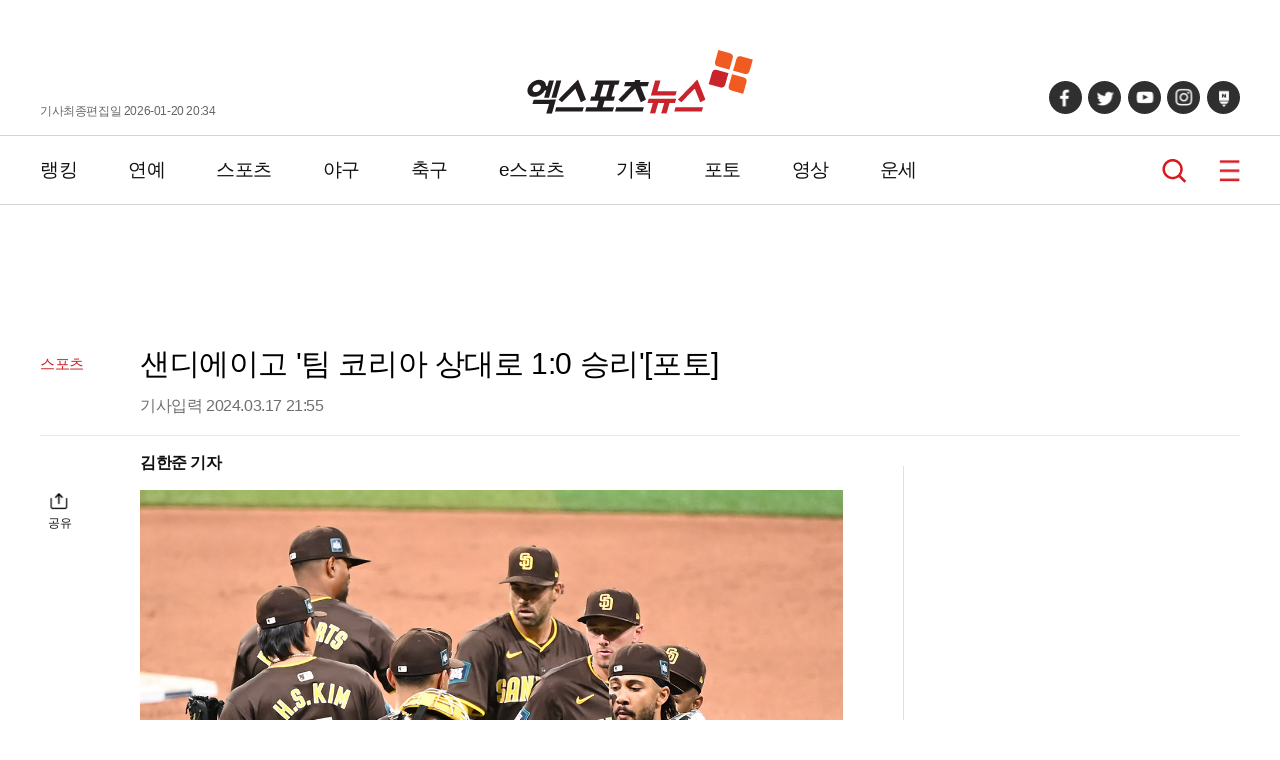

--- FILE ---
content_type: text/html; charset=UTF-8
request_url: https://www.xportsnews.com/article/1835990
body_size: 14234
content:
<!doctype html>
<html lang="ko">
<head>
<title>샌디에이고 &#039;팀 코리아 상대로 1:0 승리&#039;[포토]</title>
<meta charset="UTF-8">
<link rel="stylesheet" type="text/css" href="https://image.xportsnews.com/resources/css/common.css?v=x131">
<link rel="stylesheet" type="text/css" href="https://image.xportsnews.com/resources/css/swiper.min.css">
<link rel="stylesheet" href="https://image.xportsnews.com/resources/css/swiper-bundle.min.css">
<link rel="stylesheet" href="https://ajax.googleapis.com/ajax/libs/jqueryui/1.12.1/themes/smoothness/jquery-ui.css">
<script src="https://ajax.googleapis.com/ajax/libs/jquery/3.6.0/jquery.min.js"></script>
<script src="https://ajax.googleapis.com/ajax/libs/jqueryui/1.12.1/jquery-ui.min.js"></script>
<script type="text/javascript" src="https://image.xportsnews.com/resources/js/common.js"></script>
<script type="text/javascript" src="https://image.xportsnews.com/resources/js/swiper.min.js"></script> 
<meta name="viewport" content="width=device-width, initial-scale=1.0, maximum-scale=1.0, user-scalable=0">
<meta name="naver-site-verification" content="58da919478229b3f9e106c0fef22925351e546e8">
<meta name="google-site-verification" content="rSjRJrBfrCU4FcyaVo5x18HGvh6bFkZt4uXt8Z6Qi-I"> 
<meta name="google-translate-customization" content="be98f8ac8cb50add-2ec025c0f3bd684a-ge8df0e66799c8d3a-17">
<meta name="msvalidate.01" content="B8D0550363F01EBDCFABEC25E240B540">
<link rel="apple-touch-icon" sizes="180x180" href="https://image.xportsnews.com/resources/img/apple-icon-180x180.png">
<link rel="icon" type="image/png" sizes="32x32" href="https://image.xportsnews.com/resources/img/favicon-32x32.png">
<link rel="icon" type="image/png" sizes="16x16" href="https://image.xportsnews.com/resources/img/favicon-16x16.png">
<link rel="shortcut icon" href="https://image.xportsnews.com/resources/img/favicon-32x32.png">
<meta name="robots" content="max-image-preview:large, all ">
<meta name="title" content="샌디에이고 &#039;팀 코리아 상대로 1:0 승리&#039;[포토]">
<meta name="description" content="(엑스포츠뉴스 고척, 김한준 박지영 기자) 17일 서울 구로구 고척스카이돔에서 열린 &#39;메이저리그 월드투어 서울시리즈 2024&#39; 스페셜 매치 샌디에이고 파드리스와 팀 코리아의 경기, 샌디에이고가 팀 코리아에 1:0 승리를 거뒀다.이날 경기에서 승리한 샌디에이고 선수들이 기뻐하고 있다.">
<meta name="keywords" content="MLB">
<meta name="news_keywords" content="MLB">
<meta property="og:site_name" content="엑스포츠뉴스">
<meta property="og:locale" content="ko_KR">
<meta property="og:type"        content="article">
<meta property="og:url"         content="https://www.xportsnews.com/article/1835990">
<meta property="og:description" content="(엑스포츠뉴스 고척, 김한준 박지영 기자) 17일 서울 구로구 고척스카이돔에서 열린 &#39;메이저리그 월드투어 서울시리즈 2024&#39; 스페셜 매치 샌디에이고 파드리스와 팀 코리아의 경기, 샌디에이고가 팀 코리아에 1:0 승리를 거뒀다.이날 경기에서 승리한 샌디에이고 선수들이 기뻐하고 있다.">
<meta property="og:title"       content="샌디에이고 &amp;#039;팀 코리아 상대로 1:0 승리&amp;#039;[포토]">
<meta property="og:image"       content="https://image.xportsnews.com/contents/images/upload/article/2024/0317/1710680123321055.jpg">
<meta property="fb:pages" content="241511185892518"> 
<meta property="fb:app_id" content="472815676450816">
<meta itemprop="image" content="https://image.xportsnews.com/contents/images/upload/article/2024/0317/1710680123321055.jpg"> 
<meta name="dable:image" content="https://image.xportsnews.com/contents/images/upload/article/2024/0317/thm_1710680123321055.jpg">
<meta property="dable:item_id" content="1835990"> 
<meta property="dable:author" content="김한준"> 
<meta property="discovery:articleId" content="1835990"> 
<meta property="discovery:thumbnail" content="https://image.xportsnews.com/contents/images/upload/article/2024/0317/thm_1710680123321055.jpg">
<meta name="twitter:card" content="summary_large_image">
<meta name="twitter:url" content="">
<meta name="twitter:title" content="샌디에이고 &#039;팀 코리아 상대로 1:0 승리&#039;[포토]">
<meta name="twitter:image" content="https://image.xportsnews.com/contents/images/upload/article/2024/0317/1710680123321055.jpg">
<meta property="article:section" content="스포츠">
<meta property="article:published_time" content="2024-03-17T21:55:53+09:00">
<meta property="dd:content_id" content="1835990">
<meta property="dd:category" content="스포츠">
<meta property="dd:published_time" content="2024-03-17T21:55:53+09:00">
<meta property="dd:modified_time" content="">
<meta property="dd:publisher" content="엑스포츠뉴스">
<meta property="dd:availability" content="true">
<meta property="dd:author" content="김한준">
<meta property="dd:playtime" content="">
<link rel="alternate" href="https://m.xportsnews.com/article_nview/1835990">
<link rel="alternate" href="https://m.xportsnews.com/article/1835990">
<link rel="alternate" href="https://m.xportsnews.com/?ac=article_view&entry_id=1835990">
<link rel="alternate" href="https://www.xportsnews.com/?ac=article_view&entry_id=1835990">
<link rel="alternate" href="https://www.xportsnews.com/article_nview/1835990">
<link rel="image_src" href="https://image.xportsnews.com/contents/images/upload/article/2024/0317/1710680123321055.jpg"> 
<link rel="canonical" href="https://www.xportsnews.com/article/1835990">
<script type="application/ld+json">
{"@context":"http://schema.org","@type":"NewsArticle","mainEntityOfPage":{"@type":"WebPage","@id":"https://www.xportsnews.com/article/1835990"},"description":"(엑스포츠뉴스 고척, 김한준 박지영 기자) 17일 서울 구로구 고척스카이돔에서 열린 &#39;메이저리그 월드투어 서울시리즈 2024&#39; 스페셜 매치 샌디에이고 파드리스와 팀 코리아의 경기, 샌디에이고가 팀 코리아에 1:0 승리를 거뒀다.이날 경기에서 승리한 샌디에이고 선수들이 기뻐하고 있다.","headline":"샌디에이고 '팀 코리아 상대로 1:0 승리'[포토]","image":["https://image.xportsnews.com/contents/images/upload/article/2024/0317/1710680123321055.jpg"],"datePublished":"2024-03-17T21:55:53+09:00","dateModified":"","author":{"@type":"Person","name":"김한준","url":"https://www.xportsnews.com/journalist/11407"},"publisher":{"@type":"Organization","name":"엑스포츠뉴스","logo":{"@type":"ImageObject","url":"https://image.xportsnews.com/resources/img/logo.png"}}}</script>
<script type="application/ld+json">
{
"@context": "https://schema.org",
"@type": "WebSite",
"@id": "https://www.xportsnews.com",
"url": "https://www.xportsnews.com",
"sameAs": ["https://tv.naver.com/xportsnews1","https://x.com/xportsnews","https://www.youtube.com/@xportsnews_s","https://post.naver.com/my.naver?memberNo=32266813","https://www.facebook.com/tvXbyxportsnews"]
}
</script>
<!-- Google Tag Manager -->
<script>(function(w,d,s,l,i){w[l]=w[l]||[];w[l].push({'gtm.start': new Date().getTime(),event:'gtm.js'});var f=d.getElementsByTagName(s)[0], j=d.createElement(s),dl=l!='dataLayer'?'&l='+l:'';j.async=true;j.src= 'https://www.googletagmanager.com/gtm.js?id='+i+dl;f.parentNode.insertBefore(j,f); })(window,document,'script','dataLayer','GTM-WWHWG5K');</script>
<!-- End Google Tag Manager -->
<!-- 101_공통 -->
<script type="text/javascript">
window._taboola = window._taboola || [];
_taboola.push({article:'auto'});
!function (e, f, u, i) {
if (!document.getElementById(i)){
e.async = 1;
e.src = u;
e.id = i;
f.parentNode.insertBefore(e, f);
}
}(document.createElement('script'),
document.getElementsByTagName('script')[0],
'//cdn.taboola.com/libtrc/xsportsnews-mobile/loader.js',
'tb_loader_script');
if(window.performance && typeof window.performance.mark == 'function')
{window.performance.mark('tbl_ic');}
</script>
<!--// 101_공통 -->
<script src=" https://cdn.taboola.com/webpush/publishers/1316089/taboola-push-sdk.js"></script>		<!-- 141_PC 헤더 --> 
<script async src="https://pagead2.googlesyndication.com/pagead/js/adsbygoogle.js?client=ca-pub-7767829819540988"
crossorigin="anonymous"></script>
<!--// 141_PC헤더 -->
<script async src="https://pagead2.googlesyndication.com/pagead/js/adsbygoogle.js?client=ca-pub-1814042486000106"
crossorigin="anonymous"></script>
<script type="text/javascript" src="//send.mci1.co.kr/delivery/js/31669156/23038269470" async></script>	
<meta name="naver-site-verification" content="cbbe03527278b90a82556a4a87304675882336bb">
</head>
<body>
<!-- Google Tag Manager (noscript) -->
<noscript><iframe src="https://www.googletagmanager.com/ns.html?id=GTM-WWHWG5K" height="0" width="0" style="display:none;visibility:hidden"></iframe></noscript>
<!-- End Google Tag Manager (noscript) -->
<div class="wrapper ">
<script>
$(function(){
$('#btn_login').click(function(){
document.location.href='/user/login/?done='+encodeURIComponent(window.location.href);
});
$('#btn_logout').click(function(){
document.location.href='/user/logout/?done='+encodeURIComponent(window.location.href);
});
});
</script>
<!-- 105_PC -->
<!--// 105_PC -->            	
<header>
<div class="conts_width header_conts">
<div class="for_pc">
기사최종편집일 2026-01-20 20:34            </div>
<div class="logo">
<a href="/">
<img src="https://image.xportsnews.com/resources/img/logo.svg" width="226px" height="64px" alt="엑스포츠뉴스">
<span>엑스포츠뉴스</span>
</a>
</div>
<div>
<ul class="sns for_pc">
<li>
<a href="https://www.facebook.com/tvXbyxportsnews" target=_blank></a>
</li>
<li>
<a href="https://twitter.com/xportsnews" target=_blank></a>
</li>
<li>
<a href="https://www.youtube.com/user/TheXportsnews" target=_blank></a>
</li>
<li>
<a href="https://www.instagram.com/tvx_byxportsnews" target=_blank></a>
</li>
<li>
<a href="https://post.naver.com/my.naver?memberNo=32266813" target=_blank></a>
</li>
</ul>
<ul class="for_m">
<li class="search">
<a href="#" onclick="window.xpo.openPopup('layer_search'); return false;">검색</a>
</li>
<li class="hamberger_b">
<button class="hamberger">메뉴</button>
</li>
</ul>
</div>
</div>
</header>
<div class="nav_wrap">
<nav>
<div class="conts_width gnb for_pc">
<!-- 230120 GNB 간격 조정 START -->
<div class="gnb_menu">
<div>
<a href="https://www.xportsnews.com/news/ranking">랭킹</a>
</div>
<div>
<a href="https://www.xportsnews.com/entertainment">연예</a>
</div>
<div>
<a href="https://www.xportsnews.com/sports">스포츠</a>
</div>
<div>
<a href="https://www.xportsnews.com/sports/baseball">야구</a>
</div>
<div>
<a href="https://www.xportsnews.com/sports/soccer">축구</a>
</div>
<div>
<a href="https://www.xportsnews.com/game/esports">e스포츠</a>
</div>
<div>
<a href="https://www.xportsnews.com/news/list/category?edit_cate_id=1">기획</a>
</div>
<div>
<a href="https://www.xportsnews.com/news/list/category?kind_cate_id=ATC003">포토</a>
</div>
<div>
<a href="https://www.xportsnews.com/news/list/category?theme_cate_id=MOV001">영상</a>
</div>
<div>
<a href="https://www.xportsnews.com/fortune">운세</a>
</div>
</div>
<!-- 230120 GNB 간격 조정 END -->
<div class="keyword_now">
</div>
<div class="search">
<a href="#" onclick="window.xpo.openPopup('layer_search'); return false;">검색</a>
</div>
<div class="hamberger_b">
<button class="hamberger">메뉴</button>
</div>
</div>
<div class="lnb">
<div class="lnb_conts">
<div class="lnb_head">
<div class="logo"><a href="/"><img src="https://image.xportsnews.com/resources/img/logo.svg" width="140px"></a></div>
<button class="close"></button>
</div>
<div class="member">
<div>
<!--
<button type=button class="login" id="btn_login">로그인</button>
-->
</div>
</div>
<div class="lnb_list part1 for_m">
<div>
<a href="https://www.xportsnews.com/news/ranking">랭킹</a>
</div>
<div>
<a href="https://www.xportsnews.com/entertainment">연예</a>
</div>
<div>
<a href="https://www.xportsnews.com/sports">스포츠</a>
</div>
<div>
<a href="https://www.xportsnews.com/sports/baseball">야구</a>
</div>
<div>
<a href="https://www.xportsnews.com/sports/soccer">축구</a>
</div>
<div>
<a href="https://www.xportsnews.com/game/esports">e스포츠</a>
</div>
<div>
<a href="https://www.xportsnews.com/news/list/category?edit_cate_id=1">기획</a>
</div>
<div>
<a href="https://www.xportsnews.com/news/list/category?kind_cate_id=ATC003">포토</a>
</div>
<div>
<a href="https://www.xportsnews.com/news/list/category?theme_cate_id=MOV001">영상</a>
</div>
<div>
<a href="https://www.xportsnews.com/fortune">운세</a>
</div>
</div>
<div class="lnb_list part2">
<div>
<p>연예</p>
<ul>
<li><a href="https://www.xportsnews.com/entertainment/korea">국내연예</a></li>
<li><a href="https://www.xportsnews.com/entertainment/kpop">가요</a></li>
<li><a href="https://www.xportsnews.com/entertainment/tv">방송/TV</a></li>
<li><a href="https://www.xportsnews.com/entertainment/movie">영화</a></li>
<li><a href="https://www.xportsnews.com/entertainment/drama">드라마</a></li>
<li><a href="https://www.xportsnews.com/entertainment/world">해외연예</a></li>
<li><a href="https://global.xportsnews.com">Global(EN)</a></li>
</ul>
</div>
<div>
<p>스포츠</p>
<ul>
<li><a href="https://www.xportsnews.com/sports/baseball">야구</a></li>
<li><a href="https://www.xportsnews.com/sports/soccer">축구</a></li>
<li><a href="https://www.xportsnews.com/sports/basketball">농구</a></li>
<li><a href="https://www.xportsnews.com/sports/volleyball">배구</a></li>
<li><a href="https://www.xportsnews.com/sports/golf">골프</a></li>
<li><a href="https://www.xportsnews.com/sports/general">스포츠종합</a></li>
</ul>
</div>
<div>
<p>e스포츠/게임</p>
<ul>
<li><a href="https://www.xportsnews.com/game/esports">e스포츠</a></li>
<li><a href="https://www.xportsnews.com/game/mobile">모바일게임</a></li>
<li><a href="https://www.xportsnews.com/game/online">온라인게임</a></li>
<li><a href="https://www.xportsnews.com/game/console">콘솔게임</a></li>
<li><a href="https://www.xportsnews.com/game/general">게임일반</a></li>
</ul>
</div>
</div>
<div class="lnb_fotter">
<div><a href="https://www.xportsnews.com/company/intro">회사소개</a></div>
<div><a href="#" class="btn_law" onclick="return false;">이용약관</a></div>
<div><a href="#" class="btn_privacy" onclick="return false;">개인정보취급방침</a></div>
<div><a href="https://www.xportsnews.com/company/intro/#part3">제휴/광고/사진구입 문의</a></div>
<div><a href="https://www.xportsnews.com/company/recruit">채용안내</a></div>
<div><a href="https://www.xportsnews.com/company/notice">공지사항</a></div>
</div>
<!-- <div class="al_center">
<img src="/resources/img/footer_logo.png" width="90px" height="auto" alt="엑스포츠뉴스">
</div> -->
<ul class="sns">
<li>
<a href="https://www.facebook.com/tvXbyxportsnews" target=_blank></a>
</li>
<li>
<a href="https://twitter.com/xportsnews" target=_blank></a>
</li>
<li>
<a href="https://www.youtube.com/user/TheXportsnews" target=_blank></a>
</li>
<li>
<a href="https://www.instagram.com/tvx_byxportsnews" target=_blank></a>
</li>
<li>
<a href="https://post.naver.com/my.naver?memberNo=32266813" target=_blank></a>
</li>
</ul>
</div>
</div>
</nav>
</div>
<script src="https://developers.kakao.com/sdk/js/kakao.min.js"></script>
<script>
$(document).ready(function(){
var swiper = new Swiper(".mySwiper", {
slidesPerView: 1,
spaceBetween: 10,
loop:true,
navigation: {
nextEl: ".photo_wrap .swiper-button-next",
prevEl: ".photo_wrap .swiper-button-prev",
},
autoplay: {
delay:2000
},
scrollbar: {
el: ".swiper-scrollbar",
hide: false,
},
});
var swiper2 = new Swiper(".mobile_swiper", {
slidesPerView: 2,
slidesPerGroup: 2,
spaceBetween: 15,
pagination: {
el: ".mobile_swiper .swiper-pagination",
}
});
$(".share button").on("click",function(){
$(this).parent(".share").find(".share_pop").show()
})
$(".share_pop .btn_close").on("click",function(){
$(this).parent(".share_pop").hide()
})
$(".rec_at").on("click",function(){
if(!$(this).hasClass('off')){  //추천했을경우
var add=-1;
}else{
var add=1;
}
var cnt = parseInt($(this).children('span').text())+add;
$.ajax({
type:'POST',
url:'/news/ajax_do_recmd',
cache:false,
xhrFields: {
withCredentials: true
},
data:"entry_id="+1835990,
success:function(msg){
if(msg == true){
}else{
}
},
beforeSend:function(){
$.onLoading(true);
},
complete:function(){
$.onLoading(false);
},
error:function(e){
}
});
$(this).children('span').text(cnt);
$(this).toggleClass("off")
});
})
</script>
<script>
window.fbAsyncInit = function() {
FB.init({
appId      : '431695617002967',
xfbml      : true,
version    : 'v13.0'
});
FB.AppEvents.logPageView();
};
(function(d, s, id){
var js, fjs = d.getElementsByTagName(s)[0];
if (d.getElementById(id)) {return;}
js = d.createElement(s); js.id = id;
js.src = "https://connect.facebook.net/en_US/sdk.js";
fjs.parentNode.insertBefore(js, fjs);
}(document, 'script', 'facebook-jssdk'));
</script>
<script>
var title = $('meta[property="og:title"]').attr('content');
var url = $('meta[property="og:url"]').attr('content');
var img = $('meta[property="og:image"]').attr('content');
//카톡보내기
function shareKakao() {
Kakao.init('e9d592ee9b163c5a727085cf2add36b1');
Kakao.Link.sendDefault({
objectType: 'feed',
content: {
title: title,
//description: title,
imageUrl: img,
link: {
mobileWebUrl: window.location.href,
webUrl: window.location.href,
},
},
buttons: [
{
title: '웹으로 보기',
link: {
mobileWebUrl: window.location.href,
webUrl: window.location.href,
},
},
],
})
}
function shareFacebook() {
let currentUrl = window.document.location.href;
FB.ui({
method: 'share',
href: currentUrl
}, function (response) {
});
}
function shareTwitter() {
var sendText = $('meta[property="og:title"]').attr('content'); 
var sendUrl = window.document.location.href; 
window.open("https://twitter.com/intent/tweet?text=" + sendText + "&url=" + sendUrl);
}
function addr_copy(){
$('#clip_target').val(window.location.href);
$('#clip_target').select();
try{
var success = document.execCommand('copy');
alert('주소가 복사 되었습니다');
}catch(err){
alert('이 브라우저는 지원하지 않습니다');
}
}
</script>
<input id='clip_target' type='text' value='' style='position:absolute;top:-9999em;'>
<div class="container article_main">
<div class="ad pc type_a" style="width: 160px;"><!-- 103_PC_고정 -->
<ins class="adsbyaiinad" data-aiinad-inv="23038525141"></ins>
<!--// 103_PC_고정 -->
<!-- 103_PC_움직임 -->
<script src='https://assets.cueknow.co.kr/script/phantomad.min.js#0HeL' defer></script>
<!--// 103_PC_움직임--></div>
<div class="ad pc type_b" style="width: 160px;"><!-- 104_PC_고정 -->
<div id='r_ad' style="top:0px;">
<div id='r_ad_sub' style="position:relative;">
<div class="rr_ad_1">
<iframe src="//kitweb.tadapi.info/network/adapi.php?a=xportsnews_p_at_rw_a02_160x600&refercheck=101" framespacing="0" frameborder="no" scrolling="no" topmargin="0" leftmargin="0" marginwidth="0" marginheight="0" width="160" height="600" name="xportsnews_p_at_rw_a02_160x600"></iframe>
</div>                        </div>
</div>
<!--// 104_PC_고정 --></div>
<div class="ad" style="background-color:#ffffff;width: 100%; height: 120px; margin-bottom: 0px;"><!-- 94_PC_고정 -->
<center>
<script src="//ad.ad4989.co.kr/cgi-bin/PelicanC.dll?impr?pageid=0FiB&out=script" charset="euc-kr"></script>
</center>
<!--// 94_PC_고정 --></div>
<div class="at_header">
<div>
스포츠            </div>
<div>
<h1 class="at_title">샌디에이고 '팀 코리아 상대로 1:0 승리'[포토]</h1>
<p>기사입력 2024.03.17 21:55  </p>
</div>
</div>
<div class="dual_conts">
<div class="big_area">
<div class="share">
<button>공유</button>
<div class="share_pop">
<button class="btn_close"></button>
<div>
<a href="#" onClick="shareKakao(); return false;"></a>
<a href="#" onClick="shareFacebook(); return false;"></a>
<a href="#" onClick="shareTwitter(); return false;"></a>
<a href="#" onClick="addr_copy(); return false;"></a>
</div>
</div>
</div>
<!--div class="review">
<span>0</span>
<a href="#review">댓글</a>
</div-->
<div class="news_contents">
<div class="tb top">
<div class="left"><a href="https://www.xportsnews.com/journalist/11407">김한준 기자</a></div>
<!-- Google 번역 -->
<div class="right">
</div>
<!-- //Google 번역 -->
</div>
<img src='https://image.xportsnews.com/contents/images/upload/article/2024/0317/1710680123321055.jpg'  width='1200' height='1276' style='width:100%;height:auto;'><br>
<br>
(엑스포츠뉴스 고척, 김한준 박지영 기자) 17일 서울 구로구 고척스카이돔에서 열린 &#39;메이저리그 월드투어 서울시리즈 2024&#39; 스페셜 매치 샌디에이고 파드리스와 팀 코리아의 경기, 샌디에이고가 팀 코리아에 1:0 승리를 거뒀다.<br>
<br>
이날 경기에서 승리한 샌디에이고 선수들이 기뻐하고 있다.   
<br><br>
김한준 기자 kowel@xportsnews.com 						                </div>
<ul class="another_ats">
<li>
<a href="/article/2100093">
▶   '미스맥심' 김갑주, 대놓고 노브라…노출 수위 끝판왕 등극 
</a>
</li>
<li>
<a href="/article/2101902">
▶   '핫걸' 치어리더, 호텔방서 아찔 노출…선 넘은 섹시美 
</a>
</li>
<li>
<a href="/article/2102449">
▶   기차역 여신 출몰!…치어리더 이다혜, 섹시 퍼포먼스에 팬들 혼미 
</a>
</li>
<li>
<a href="/article/2097467">
▶   '치어리더계 고딩 여신' 등장! 시스루 의상에 현장 '술렁' 
</a>
</li>
<li>
<a href="/article/2102131">
▶   '임신설' 홍진영, 수위 넘은 노출? 진짜 벗었다…논란 제대로 종식 
</a>
</li>
</ul>
<div class="keyword_zone">
<div>
<a href="https://www.xportsnews.com/news/search?sword=MLB"><span><h2>#MLB</h2></span></a>
</div>
</div>
<p>
ⓒ 엑스포츠뉴스 / 무단전재 및 재배포 금지<br>
</p>
<br>
<div id="fb-root"></div>
<div class="sns_area">
<div>
<a href="#" onClick="shareKakao(); return false;" aria-label="카카오 공유하기"></a>
<a href="#" onClick="shareFacebook(); return false;" aria-label="페이스북 공유하기"></a>
<a href="#" onClick="shareTwitter(); return false;" aria-label="트위터 공유하기"></a>
<a href="#" onClick="addr_copy(); return false;" aria-label="링크 복사하기"></a>
</div>
</div>
<!-- ad common -->
<div style=" margin-top: 10px;"></div> 
<button type="button" class="rec_at off">기사추천 <span class="count">0</span></button>
<!--div class="cmt_zone comment_view" id="review">
<div class="cmt_list" id="news_cmt_list">
<div class="list">
</div>
<div class="btn_wrap btm">
<p class="hide" id='btn_cmt_layer_view'>
<button class="more_btn btn_comment_layer_open">댓글 전체보기</button>
</p>
<p class="mgt10 " id='btn_cmt_layer_write'>
<button class="more_btn write_btn btn_comment_layer_open">댓글 작성하기</button>
</p>
</div>
</div>
</div-->
<div id="taboola-below-article-thumbnails-desktop"></div>
<script type="text/javascript">
window._taboola = window._taboola || [];
_taboola.push({
mode: 'alternating-thumbnails-a-desk',
container: 'taboola-below-article-thumbnails-desktop',
placement: 'Below Article Thumbnails Desktop',
target_type: 'mix'
});
</script>
<div id="ad_pubcard_3">
<p class="detail_tit">실시간 주요 뉴스</p>
<div>
<ul class="list_type txt_list">
<li>
<a href="https://www.xportsnews.com/article/2100275">
<p>'맥심 인증 베이글녀', 볼륨 몸매 쇼크…오늘의 섹시 MVP<p> 
</a>
</li>
<li>
<a href="https://www.xportsnews.com/article/2102048">
<p>'음주운전 3회' 임성근, 자필 사과문에도 여론 '싸늘'<p> 
</a>
</li>
<li>
<a href="https://www.xportsnews.com/article/2101238">
<p>테이, 태국서 '전신 3도' 화상으로 쓰러져…휠체어 타고 귀국<p> 
</a>
</li>
<li>
<a href="https://www.xportsnews.com/article/2102104">
<p>윤시윤, 드라마 상대 배우와 ♥열애 언급 "티 안냈다…행복하냐" 파격 발언<p> 
</a>
</li>
<li>
<a href="https://www.xportsnews.com/article/2102133">
<p>인도 언론, 안세영 퍼포먼스에 큰 충격…"산책하듯 우승"<p> 
</a>
</li>
</ul>
</div>
</div>
<!-- 143_PC -->
<script src='//img.mobon.net/js/common/HawkEyesMaker.js'></script>
<script>
new HawkEyes({"type":"floating","responsive":"N","platform":"W","scriptCode":"946071","frameCode":"74","width":"300","height":"250","settings":{"fType":"3","align":"right","types":"video"}});
</script>
<!--// 143_PC -->			                <div class="sw_conts">
<p class="detail_tit mo_bor">시선집중</p>
<ul class="img_list type3 part3">
<li>
<a href="https://www.xportsnews.com/article/2102126">
<div class="img_div">
<div class="img type1">
<img src="https://image.xportsnews.com/contents/gen_img/2026/0119/1768795609582268.jpg" width="240px" height="160px" alt="박군♥한영, 결혼 4년 만 이혼설…&#039;돈 투성이&#039; 메신저 대화 폭로까지?">
</div>
</div>
<p>박군♥한영, 결혼 4년 만 이혼설…'돈 투성이' 메신저 대화 폭로까지?</p>
</a>
</li>
<li>
<a href="https://www.xportsnews.com/article/2102131">
<div class="img_div">
<div class="img type1">
<img src="https://image.xportsnews.com/contents/gen_img/2026/0120/1768882810919710.jpg" width="240px" height="160px" alt="&#039;임신설&#039; 홍진영, 수위 넘은 노출? 진짜 벗었다…논란 제대로 종식">
</div>
</div>
<p>'임신설' 홍진영, 수위 넘은 노출? 진짜 벗었다…논란 제대로 종식</p>
</a>
</li>
<li>
<a href="https://www.xportsnews.com/article/2102456">
<div class="img_div">
<div class="img type1">
<img src="https://image.xportsnews.com/contents/gen_img/2026/0120/1768882810366749.jpg" width="240px" height="160px" alt="&#039;신민아♥&#039; 김우빈, 결혼식에 양치승 초대 안 했다…&quot;어려운 것 알아서&quot;">
</div>
</div>
<p>'신민아♥' 김우빈, 결혼식에 양치승 초대 안 했다…"어려운 것 알아서"</p>
</a>
</li>
<li>
<a href="https://www.xportsnews.com/article/2102561">
<div class="img_div">
<div class="img type1">
<img src="https://image.xportsnews.com/contents/gen_img/2026/0120/1768882810063493.jpg" width="240px" height="160px" alt="&#039;이혼&#039; 김주하, 마약 조사 받아 &quot;전 남편이 걸리는 바람에…&quot;">
</div>
</div>
<p>'이혼' 김주하, 마약 조사 받아 "전 남편이 걸리는 바람에…"</p>
</a>
</li>
<li>
<a href="https://www.xportsnews.com/article/2102499">
<div class="img_div">
<div class="img type1">
<img src="https://image.xportsnews.com/contents/gen_img/2026/0120/1768882810515669.jpg" width="240px" height="160px" alt="최준희, 故최진실 남긴 손편지에 울컥…&quot;이것도 유전일까&quot;">
</div>
</div>
<p>최준희, 故최진실 남긴 손편지에 울컥…"이것도 유전일까"</p>
</a>
</li>
<li>
<a href="https://www.xportsnews.com/article/2101902">
<div class="img_div">
<div class="img type1">
<img src="https://image.xportsnews.com/contents/gen_img/2026/0118/1768725243338677.jpg" width="240px" height="160px" alt="&#039;핫걸&#039; 치어리더, 호텔방서 아찔 노출…선 넘은 섹시美">
</div>
</div>
<p>'핫걸' 치어리더, 호텔방서 아찔 노출…선 넘은 섹시美</p>
</a>
</li>
</ul>
<div class="ad pc" style="width:100%;"></div>
</div>
</div>
<div class="small_area real_lank">
<!-- 99_공통 -->
<div id="dcamp_ad_124333" style="width:300px;height:250px"></div>
<script src="https://tracker.digitalcamp.co.kr/dcamp_load_V2.php?mc=MTI0MzMz&t=script&w=300&h=250&url={INSERT PASSBACK URL}" async></script>
<!--// 99_공통 -->			
<div class="add_item" id="ad_pubcard_1">
<p class="title mo_no">
실시간 인기 기사 
<button class="more" onclick="document.location.href='https://www.xportsnews.com/news/ranking'">더보기</button>
</p>
<div class="tab">
<div class="tab_list">
<div>연예</div>
<div class="on">스포츠</div>
<div>게임</div>
</div>
<div class="tab_items">
<div>
<ul>
<li>
<a href="https://www.xportsnews.com/article/2102465">
<span>1</span>
'MBC 공채 출신' 故정신우, 12년 암 투병 끝 별세…오늘(20일) 영면 [엑's 투데이]                                        </a>
</li>
<li>
<a href="https://www.xportsnews.com/article/2102507">
<span>2</span>
'박찬민 딸' 박민하, 건대 합격 후 갑작스러운 비보 "다시 만나자"                                        </a>
</li>
<li>
<a href="https://www.xportsnews.com/article/2102499">
<span>3</span>
최준희, 故최진실 남긴 손편지에 울컥…"이것도 유전일까"                                        </a>
</li>
<li>
<a href="https://www.xportsnews.com/article/2102561">
<span>4</span>
'이혼' 김주하, 마약 조사 받아 "전 남편이 걸리는 바람에…"                                        </a>
</li>
<li>
<a href="https://www.xportsnews.com/article/2102436">
<span>5</span>
홍윤화 "40kg 감량 성공"→김민기, 955만원 금팔찌 일시불 플렉스 (동상이몽2)[전일야화]                                         </a>
</li>
<li>
<a href="https://www.xportsnews.com/article/2102450">
<span>6</span>
[종합] '음주운전 3회'는 진실이지만…임성근, 여자·거래처 갑질 폭로에 "사실무근"                                        </a>
</li>
<li>
<a href="https://www.xportsnews.com/article/2102705">
<span>7</span>
500평 규모·얼굴 간판도 걸었는데…임성근, 식당 오픈 앞두고 '나락 위기' [엑's 이슈]                                        </a>
</li>
<li>
<a href="https://www.xportsnews.com/article/2102700">
<span>8</span>
이수근 아내, '뇌성마비' 子 유학 중 폭풍성장 근황 전했다…"축하해, 이제 고등학생" [★해시태그]                                        </a>
</li>
<li>
<a href="https://www.xportsnews.com/article/2102654">
<span>9</span>
"기독교 이수만도 엄청 믿어" 김민종, '노숙자' 오해 받은 풍수지리 전도사 [엑's 이슈]                                        </a>
</li>
<li>
<a href="https://www.xportsnews.com/article/2102528">
<span>10</span>
[단독] 박나래 前 매니저 "1000만원 추가 횡령? 박나래 컨펌 없이 계약 진행 불가"                                        </a>
</li>
</ul>
</div>
<div class="on">
<ul>
<li>
<a href="https://www.xportsnews.com/article/2102449">
<span>1</span>
기차역 여신 출몰!…치어리더 이다혜, 섹시 퍼포먼스에 팬들 혼미                                        </a>
</li>
<li>
<a href="https://www.xportsnews.com/article/2102454">
<span>2</span>
김현영 치어리더, S라인 그대로 드러난 사복 리허설[엑's 숏폼]                                        </a>
</li>
<li>
<a href="https://www.xportsnews.com/article/2102483">
<span>3</span>
[오피셜] 손흥민 '엉엉' 울어버릴 소식, 정말 슬픈 뉴스 나왔다… 토트넘 최고 절친, 발목 골절상 '날벼락'                                        </a>
</li>
<li>
<a href="https://www.xportsnews.com/article/2102539">
<span>4</span>
"안세영? 배드민턴계 알파고! AI도 80% 같은 선택 할 것" 인도 레전드, AN 체스 엔진에 비유…세계가 인정한 배드민턴사 최강의 지배자                                        </a>
</li>
<li>
<a href="https://www.xportsnews.com/article/2102713">
<span>5</span>
'700억 이강인' 라리가 복귀 보인다! 마르카 단독 떴다! ATM 이적 급물살…"어떤 대가를 치르더라도" 영입 추진                                        </a>
</li>
<li>
<a href="https://www.xportsnews.com/article/2102480">
<span>6</span>
'와' 애틀랜타 빠르네, 김하성 수술대 行→발표 하루 만에 대체자 영입…"KIM 공백 지울 뎁스+유연성 확보"                                        </a>
</li>
<li>
<a href="https://www.xportsnews.com/article/2102515">
<span>7</span>
홍명보호 '오피셜' 공식발표, 韓 아시아 1위 탈환 보인다!…잉글랜드가 도와주나→日 또 추락 '일본 19위 vs 한국 22위'                                        </a>
</li>
<li>
<a href="https://www.xportsnews.com/article/2102616">
<span>8</span>
데이비드 베컴 어쩌나?…돈+명예 얻었으나 '아들 잃었다'→장남 브루클린 "부모와 절연, 내 아내 악당 만들어"                                        </a>
</li>
<li>
<a href="https://www.xportsnews.com/article/2102466">
<span>9</span>
이강인 684억! 알바레스와 투톱 가동? LEE 향한 아틀레티코의 '집착' 러브콜→"올겨울 안되면 여름에도 시도"…임대 후 완전 이적 카드도 '만지작'                                        </a>
</li>
<li>
<a href="https://www.xportsnews.com/article/2102505">
<span>10</span>
'여제' 김가영이 해냈다! 하나카드, 팀리그 파이널 1·2차전 싹쓸이…우승 확률 '80% 선점'                                        </a>
</li>
</ul>
</div>
<div>
<ul>
<li>
<a href="https://www.xportsnews.com/article/2102023">
<span>1</span>
T1 ‘오너’, “2세트 초반 다이브, 잡고 죽어도 이득이라 판단했다” [LCK컵] (인터뷰)                                        </a>
</li>
<li>
<a href="https://www.xportsnews.com/article/2102305">
<span>2</span>
엔씨소프트 ‘리니지 클래식’ 사전 생성 3차 서버 연다…20일 오후 8시 추가 오픈                                        </a>
</li>
<li>
<a href="https://www.xportsnews.com/article/2102019">
<span>3</span>
DRX 조재읍 감독, “패배 원인은 탑…T1이 좋은 챔피언 잘 썼다” [LCK컵] (인터뷰)                                        </a>
</li>
<li>
<a href="https://www.xportsnews.com/article/2102017">
<span>4</span>
T1, 풀세트 접전 끝 DRX에 2:1 승… 바론 그룹 반등 성공 [LCK컵] (종합)                                        </a>
</li>
<li>
<a href="https://www.xportsnews.com/article/2102232">
<span>5</span>
라이엇 게임즈, '스테이지1' 로드쇼 베트남서 개최..연 2회 확대 (VCT 퍼시픽 킥오프 미디어데이) [엑's 현장]                                        </a>
</li>
<li>
<a href="https://www.xportsnews.com/article/2102190">
<span>6</span>
LCK컵 1주 차, 팽팽한 그룹 구도 속 T1·한화생명 희비 교차                                        </a>
</li>
<li>
<a href="https://www.xportsnews.com/article/2102338">
<span>7</span>
그리프라인, '명일방주: 엔드필드' 트레일러 3종 공개…사전 등록 3,500만 건 돌파                                        </a>
</li>
<li>
<a href="https://www.xportsnews.com/article/2102256">
<span>8</span>
T1 메테오 "먼치킨 합류 이후 안정성 커져…꼭 살아남을 것" (VCT 퍼시픽 킥오프 미디어데이) [엑's 현장]                                        </a>
</li>
<li>
<a href="https://www.xportsnews.com/article/2102290">
<span>9</span>
젠지 '발로란트' 팀, 비스테이지 멤버십·POP 서비스 시작                                        </a>
</li>
<li>
<a href="https://www.xportsnews.com/article/2102008">
<span>10</span>
'엘더스크롤 온라인', 3개월 단위 시즌제 도입…2026 로드맵 공개                                        </a>
</li>
</ul>
</div>
</div>
</div>
</div>
<div class="add_item" id="ad_pubcard_2">
<p class="title">
엑's 이슈
<button class="more" onclick="location.href='https://www.xportsnews.com/news/list/category?edit_cate_id=2'">더보기</button>
</p>
<ul class="img_list">
<li class="">
<a href="https://www.xportsnews.com/article/2102743">
<div class="img_div">
<div class="img type1">
<img src="https://image.xportsnews.com/contents/images/upload/article/2026/0120/thm_1768902740555335.jpg" width="100%" height="auto" alt="&quot;내일 최종화인데 스포를 지금?&quot;…&#039;환연4&#039; 출연진 SNS 풀렸다, &#039;♥결혼발표&#039; 급 게시물 활활 [엑&#039;s 이슈]">
</div>
</div>
<div>
<p>"내일 최종화인데 스포를 지금?"…'환연4' 출연진 SNS 풀렸다, '♥결혼발표' 급 게시물 활활 [엑's 이슈]									  </p>
</div>
</a>
</li>
<li class="">
<a href="https://www.xportsnews.com/article/2102732">
<div class="img_div">
<div class="img type1">
<img src="https://image.xportsnews.com/contents/images/upload/article/2026/0120/thm_1768897784863536.jpg" width="100%" height="auto" alt="&#039;육상 카리나&#039; 김민지·&#039;GD 열애설&#039; 김고은, &#039;솔로지옥5&#039; 출연…파격 행보 [엑&#039;s 이슈]">
</div>
</div>
<div>
<p>'육상 카리나' 김민지·'GD 열애설' 김고은, '솔로지옥5' 출연…파격 행보 [엑's 이슈]									  </p>
</div>
</a>
</li>
<li class="">
<a href="https://www.xportsnews.com/article/2102709">
<div class="img_div">
<div class="img type1">
<img src="https://image.xportsnews.com/contents/images/upload/article/2026/0120/thm_1768894346655702.jpg" width="100%" height="auto" alt="&quot;나나에게 구타 당했다&quot;는 강도, 판사도 쓴소리+&quot;적반하장&quot; 분노 [엑&#039;s 이슈]">
</div>
</div>
<div>
<p>"나나에게 구타 당했다"는 강도, 판사도 쓴소리+"적반하장" 분노 [엑's 이슈]									  </p>
</div>
</a>
</li>
<li class="">
<a href="https://www.xportsnews.com/article/2102705">
<div class="img_div">
<div class="img type1">
<img src="https://image.xportsnews.com/contents/images/upload/article/2026/0120/thm_1768893835286724.jpg" width="100%" height="auto" alt="500평 규모·얼굴 간판도 걸었는데…임성근, 식당 오픈 앞두고 &#039;나락 위기&#039; [엑&#039;s 이슈]">
</div>
</div>
<div>
<p>500평 규모·얼굴 간판도 걸었는데…임성근, 식당 오픈 앞두고 '나락 위기' [엑's 이슈]									  </p>
</div>
</a>
</li>
<li class="">
<a href="https://www.xportsnews.com/article/2102699">
<div class="img_div">
<div class="img type1">
<img src="https://image.xportsnews.com/contents/images/upload/article/2026/0120/thm_1768892736254686.jpg" width="100%" height="auto" alt="장현승, &#039;탈퇴 10년만&#039; 돌변했다…&quot;머리 밀어야&quot;→&quot;프로의식 NO&quot; 공개 사과 [엑&#039;s 이슈]">
</div>
</div>
<div>
<p>장현승, '탈퇴 10년만' 돌변했다…"머리 밀어야"→"프로의식 NO" 공개 사과 [엑's 이슈]									  </p>
</div>
</a>
</li>
</ul>
</ul>
</div>
<div class="ad pc" style="width:300px;margin-bottom: 15px;"><!-- 106_PC -->
<iframe src="//kitweb.tadapi.info/network/adapi.php?a=xportsnews_p_at_r_a02_300x250&refercheck=101" framespacing="0" frameborder="no" scrolling="no" topmargin="0" leftmargin="0" marginwidth="0" marginheight="0" width="300" height="250" name="xportsnews_p_at_r_a02_300x250"></iframe>            
<!--// 106_PC --></div>
<div class="add_item for_pc">
<p class="title">
주간 인기 기사
<button class="more" onclick="document.location.href='https://www.xportsnews.com/news/ranking'">더보기</button>
</p>
<div class="tab">
<div class="tab_list">
<div class="on">연예</div>
<div>스포츠</div>
<div>게임</div>
</div>
<div class="tab_items">
<div class="on">
<ul>
<li>
<a href="https://www.xportsnews.com/article/2102362">
<span>1</span>
[단독] '보플2' 출신 연습생, 男男 퀴어연프 '남의연애4' 출연…파격 행보                                        </a>
</li>
<li>
<a href="https://www.xportsnews.com/article/2102251">
<span>2</span>
'13kg 감량' 이영지, 과감한 새 프로필…확 달라진 비주얼                                        </a>
</li>
<li>
<a href="https://www.xportsnews.com/article/2101238">
<span>3</span>
테이, 태국서 '전신 3도' 화상으로 쓰러져…휠체어 타고 귀국                                         </a>
</li>
<li>
<a href="https://www.xportsnews.com/article/2100489">
<span>4</span>
정우성, 혼외자 파문 가라앉나 했더니…'연기력 논란+바이럴 의혹' 첩첩산중 [엑's 이슈]                                        </a>
</li>
<li>
<a href="https://www.xportsnews.com/article/2101364">
<span>5</span>
오정연, 갑작스러운 비보 전했다…"믿기지 않아, 눈물만"                                         </a>
</li>
<li>
<a href="https://www.xportsnews.com/article/2100762">
<span>6</span>
황신혜, 전신마비 남동생 언급 "29살에 사고…현재 구족화가"                                        </a>
</li>
<li>
<a href="https://www.xportsnews.com/article/2102131">
<span>7</span>
'임신설' 홍진영, 수위 넘은 노출? 진짜 벗었다…논란 제대로 종식                                        </a>
</li>
<li>
<a href="https://www.xportsnews.com/article/2101891">
<span>8</span>
'홍진영 언니' 홍선영, 해외서 전한 근황 보니                                        </a>
</li>
<li>
<a href="https://www.xportsnews.com/article/2102126">
<span>9</span>
박군♥한영, 결혼 4년 만 이혼설…'돈 투성이' 메신저 대화 폭로까지?                                         </a>
</li>
<li>
<a href="https://www.xportsnews.com/article/2100990">
<span>10</span>
'이혼' 함소원, 아동학대 논란 왜?…전 남편 진화와 갈등까지                                        </a>
</li>
</ul>
</div>
<div class="">
<ul>
<li>
<a href="https://www.xportsnews.com/article/2101902">
<span>1</span>
'핫걸' 치어리더, 호텔방서 아찔 노출…선 넘은 섹시美                                        </a>
</li>
<li>
<a href="https://www.xportsnews.com/article/2100275">
<span>2</span>
'맥심 인증 베이글녀', 볼륨 몸매 쇼크…오늘의 섹시 MVP                                        </a>
</li>
<li>
<a href="https://www.xportsnews.com/article/2101899">
<span>3</span>
두산 여신, 치어복 벗더니 압도적 볼륨감…한뼘 치파오에 '후끈'                                        </a>
</li>
<li>
<a href="https://www.xportsnews.com/article/2100373">
<span>4</span>
충격 또 충격! 안세영, 황사먼지 뒤집어쓰며 뛰고 있다니…"건강 우려돼" 세계 최악 공기질? 비둘기 오물? 선수들 폭발했다                                         </a>
</li>
<li>
<a href="https://www.xportsnews.com/article/2101028">
<span>5</span>
[속보] 안세영에 끝내 무너졌다!…AN, 38위 대만 선수 맞아 1게임 웃었다→21-14 제압                                        </a>
</li>
<li>
<a href="https://www.xportsnews.com/article/2101495">
<span>6</span>
[속보] 안세영에 끝내 무너졌다!…AN, 와르다니 21-16 뒤집기 성공→1게임 따냈다! 4강행 성큼                                        </a>
</li>
<li>
<a href="https://www.xportsnews.com/article/2102103">
<span>7</span>
'FA 재수→295억 쾅' 김하성, 어떻게 이런 일이…빙판길서 넘어져 오른손 중지 파열 "4~5개월 결장 전망"                                        </a>
</li>
<li>
<a href="https://www.xportsnews.com/article/2100511">
<span>8</span>
'WBC 4강-베이징 金 주역' 김민재 롯데 코치, 향년 53세로 별세                                        </a>
</li>
<li>
<a href="https://www.xportsnews.com/article/2100594">
<span>9</span>
[속보] 안세영에 끝내 무너졌다…AN 미친수비, '올림픽 동메달' 日 오쿠하라 무너트렸다→1게임 21-17 따내                                        </a>
</li>
<li>
<a href="https://www.xportsnews.com/article/2100282">
<span>10</span>
안세영, 세계 최초 총상금 50억 간다!…모처럼 꿀대진+40억 돌파                                         </a>
</li>
</ul>
</div>
<div class="">
<ul>
<li>
<a href="https://www.xportsnews.com/article/2100196">
<span>1</span>
우리은행, 'LCK' 후원 연장한다…8년 연속 동행                                        </a>
</li>
<li>
<a href="https://www.xportsnews.com/article/2101641">
<span>2</span>
T1 ‘페이커' 이상혁, “한화생명전 미드·정글 호흡 잘 맞았다” [LCK컵] (인터뷰)                                        </a>
</li>
<li>
<a href="https://www.xportsnews.com/article/2100441">
<span>3</span>
엔씨소프트 ‘리니지 클래식’, 14일 20시부터 사전 캐릭터 생성 오픈                                        </a>
</li>
<li>
<a href="https://www.xportsnews.com/article/2102023">
<span>4</span>
T1 ‘오너’, “2세트 초반 다이브, 잡고 죽어도 이득이라 판단했다” [LCK컵] (인터뷰)                                        </a>
</li>
<li>
<a href="https://www.xportsnews.com/article/2102305">
<span>5</span>
엔씨소프트 ‘리니지 클래식’ 사전 생성 3차 서버 연다…20일 오후 8시 추가 오픈                                        </a>
</li>
<li>
<a href="https://www.xportsnews.com/article/2100432">
<span>6</span>
한화생명e스포츠, 브랜드웍스코리아와 '브룩스브라더스·락포트' 2026 시즌 스폰서십 체결                                        </a>
</li>
<li>
<a href="https://www.xportsnews.com/article/2100598">
<span>7</span>
그라비티 게임 허브, '라그나로크 X' 유럽·중동·아프리카 정식 론칭                                        </a>
</li>
<li>
<a href="https://www.xportsnews.com/article/2101441">
<span>8</span>
그라비티 GGV, 'RO선경전설: 세계지려' 대만·홍콩·마카오 정식 론칭                                        </a>
</li>
<li>
<a href="https://www.xportsnews.com/article/2100437">
<span>9</span>
쿠키런: 킹덤, 출시 5주년 맞아 대규모 업데이트…‘빛과 어둠의 경계에서’ 공개                                        </a>
</li>
<li>
<a href="https://www.xportsnews.com/article/2101587">
<span>10</span>
한화생명 윤성영 감독, "T1이 선호하는 픽을 많이 내준 것 같다" [LCK컵] (인터뷰)                                        </a>
</li>
</ul>
</div>
</div>
</div>
</div>
<div class="ad pc" style="width:300px;margin-bottom: 15px;"><!-- 107_PC -->
<iframe src="//kitweb.tadapi.info/network/adapi.php?a=xportsnews_p_at_r_a03_300x250&refercheck=101" framespacing="0" frameborder="no" scrolling="no" topmargin="0" leftmargin="0" marginwidth="0" marginheight="50" width="300" height="250" name="xportsnews_p_at_r_a03_300x250"></iframe>
<!--// 107_PC --></div>
<div class="add_item for_pc">
<p class="title">
화보                    </p>
<div class="photo_wrap">
<div class="swiper mySwiper">
<div class="swiper-wrapper">
<div class="swiper-slide">
<a href="https://www.xportsnews.com/article/2101317">
<img src="https://image.xportsnews.com/contents/gen_img/2026/0116/1768535672142528.jpg" width="220px" height="330px" alt="에스파 카리나, 현실감 1도 없는 CG 미모">
<p>에스파 카리나, 현실감 1도 없는 CG 미모</p>
</a>
</div>
<div class="swiper-slide">
<a href="https://www.xportsnews.com/article/2101471">
<img src="https://image.xportsnews.com/contents/gen_img/2026/0116/1768550421750002.jpg" width="220px" height="330px" alt="&#039;158cm&#039; 김혜윤의 선택은 통굽힐…로몬과 25cm 키 차이 로맨스 예고!">
<p>'158cm' 김혜윤의 선택은 통굽힐…로몬과 25cm 키 차이 로맨스 예고!</p>
</a>
</div>
</div>
<div class="swiper-scrollbar"></div>
</div>
<div class="swiper-button-next"></div>
<div class="swiper-button-prev"></div>
</div>
</div>
<!-- 엑스포츠뉴스_PC_우측사이드_300x600 -->
<ins class="adsbygoogle"
style="display:inline-block;width:300px;height:600px"
data-ad-client="ca-pub-7767829819540988"
data-ad-slot="8891664453"></ins>
<script>
(adsbygoogle = window.adsbygoogle || []).push({});
</script>            </div>
</div>
</div>
<script>
$(function(){
$('.btn_privacy').on("click",function(){
$.ajax({
type:'GET',
url:'/company/ajax_privacy',
success:function(msg){
var str = msg;
$("footer").after(str);
$('#pop_privacy').addClass("on");
$("html,body").addClass("scroll_none");
popup();
},
error:function(e){
}
});
});
$('.btn_law').on("click",function(){
$.ajax({
type:'GET',
url:'/company/ajax_law',
success:function(msg){
var str = msg;
$("footer").after(str);
$('#pop_law').addClass("on");
$("html,body").addClass("scroll_none");
popup();
},
error:function(e){
}
});
})
});
</script>
<!-- footer -->
<footer>
<div class="footer2">
<div class="">
<div class="footer_nav conts_width">
<div><a href="https://www.xportsnews.com/company/intro">회사소개</a></div>
<div><a href="#" class='btn_law' onclick="return false;">이용약관</a></div>
<div><a href="#" class='btn_privacy' onclick="return false;">개인정보취급방침</a></div>
<div><a href="https://www.xportsnews.com/company/intro/?proposal=y#part3">제휴/광고/사진구입 문의</a></div>
<div><a href="https://www.xportsnews.com/company/recruit">채용안내</a></div>
<div><a href="https://www.xportsnews.com/company/notice">공지사항</a></div>
<div class="logo">
<a href="https://www.dailysmart.co.kr/" target=_new>
<img src="https://image.xportsnews.com/resources/img/logo_smart.svg" width="135px" height="33px" alt="스마트경제">
</a>
</div>
</div>
</div>
<div class="conts_width">
<div class="info">
<div class="info_conts">
<span>제호:엑스포츠뉴스</span></br>
<span>(우)06234, 서울시 강남구 테헤란로 8길 11-4 신도빌딩 7층</span><br>
<span>Tel: 02-3448-5940 &nbsp;|&nbsp;</span>    <span>Fax: 02-3448-5942</span> <br>   
<span>등록번호: 서울 아00592&nbsp;|&nbsp;</span>    <span>등록일자: 2008년 6월 4일</span><br>
<span>발행인: (주)엑스포츠미디어 우상균 | 편집인: 우상균</span><br>  
<span>청소년보호책임자 : 이호준</span>
</div>
<div>
<br>
Copyright ⓒ xportsmedia, All rights reserved.
</div>
<div class="logo">
<img src="https://image.xportsnews.com/resources/img/footer_logo.png" width="179px" height="47px" alt="엑스포츠뉴스">
</div>
<div class="footer_img">
<img src="https://image.xportsnews.com/resources/img/footer_img.png" width="121px" height="73px" alt="콘텐츠제공서비스 품질인증마크">
</div>
</div>
</div>
</div>
</footer>
</div>
<!-- 검색 popup 시작 -->
<div class="container total_search full_pop" id="layer_search"> <!-- [D] full_pop 이 존재할 경우, body에 .is_opened_fullpop 클래스 추가 -->
<div class="full_pop_inner">
<button class="full_close"><img src="https://image.xportsnews.com/resources/img/btn_close.png" width="15px"></button>
<p class="pg_title">통합검색</p>
<div class="sch_zone">
<div class="ip">
<input  type="text" placeholder="검색어를 입력해 주세요.">
<button class="search_btn"></button>
</div>
</div>
</div>
</div>
<!-- // 검색 끝 -->
<!-- 118_PC,모바일_공통 -->
<script type="text/javascript">
window._taboola = window._taboola || [];
_taboola.push({flush: true});
</script>
<!--// 118_PC,모바일_공통 -->	 </body>
</html>
<!-- 58.229.184.173 -->


--- FILE ---
content_type: text/html; charset=utf-8
request_url: https://www.google.com/recaptcha/api2/aframe
body_size: 267
content:
<!DOCTYPE HTML><html><head><meta http-equiv="content-type" content="text/html; charset=UTF-8"></head><body><script nonce="EQphiLbR0Ob_2hUxUcGU5Q">/** Anti-fraud and anti-abuse applications only. See google.com/recaptcha */ try{var clients={'sodar':'https://pagead2.googlesyndication.com/pagead/sodar?'};window.addEventListener("message",function(a){try{if(a.source===window.parent){var b=JSON.parse(a.data);var c=clients[b['id']];if(c){var d=document.createElement('img');d.src=c+b['params']+'&rc='+(localStorage.getItem("rc::a")?sessionStorage.getItem("rc::b"):"");window.document.body.appendChild(d);sessionStorage.setItem("rc::e",parseInt(sessionStorage.getItem("rc::e")||0)+1);localStorage.setItem("rc::h",'1768908867251');}}}catch(b){}});window.parent.postMessage("_grecaptcha_ready", "*");}catch(b){}</script></body></html>

--- FILE ---
content_type: text/html; charset=utf-8
request_url: https://www.google.com/recaptcha/api2/aframe
body_size: -270
content:
<!DOCTYPE HTML><html><head><meta http-equiv="content-type" content="text/html; charset=UTF-8"></head><body><script nonce="ZbsrZGzwwYuLrfBGwFUn4g">/** Anti-fraud and anti-abuse applications only. See google.com/recaptcha */ try{var clients={'sodar':'https://pagead2.googlesyndication.com/pagead/sodar?'};window.addEventListener("message",function(a){try{if(a.source===window.parent){var b=JSON.parse(a.data);var c=clients[b['id']];if(c){var d=document.createElement('img');d.src=c+b['params']+'&rc='+(localStorage.getItem("rc::a")?sessionStorage.getItem("rc::b"):"");window.document.body.appendChild(d);sessionStorage.setItem("rc::e",parseInt(sessionStorage.getItem("rc::e")||0)+1);localStorage.setItem("rc::h",'1768908867251');}}}catch(b){}});window.parent.postMessage("_grecaptcha_ready", "*");}catch(b){}</script></body></html>

--- FILE ---
content_type: text/css
request_url: https://image.xportsnews.com/resources/css/common.css?v=x131
body_size: 18004
content:
@charset "utf-8";
@import url("reset.css");

body.is_opened_fullpop {
  overflow: hidden !important;
}

.wrapper {
  width: 100%;
  min-height: 100vh;
  overflow-x: hidden;
  background-color: #fff;
}

.container {
  max-width: 1200px;
  margin: 0 auto;
  width: 100%;
}

.scroll_none {
  overflow: hidden;
}

.a11y {
  position: absolute;
  display: block;
  width: 1px;
  height: 1px;
  overflow: hidden;
  font-size: xx-small;
  color: transparent;
  clip: rect(0 0 0 0);
  clip-path: inset(50%);
}

.tal {
  text-align: left !important;
}

.tac {
  text-align: center !important;
}

.tar {
  text-align: right !important;
}

img {
  max-width: 100%;
  height: auto;
  object-fit: cover;
}

/*========================================================================================================================
	guaid
==========================================================================================================================
*/
.mgb5 {
  margin-bottom: 5px !important
}

.mgb10 {
  margin-bottom: 10px !important
}

.mgb20 {
  margin-bottom: 20px !important
}

.mgb30 {
  margin-bottom: 30px !important
}

.mgb40 {
  margin-bottom: 40px !important
}

.mgb50 {
  margin-bottom: 50px !important
}

.mgb60 {
  margin-bottom: 60px !important
}

.mgb70 {
  margin-bottom: 70px !important
}

.mgb80 {
  margin-bottom: 80px !important
}

.mgb90 {
  margin-bottom: 90px !important
}

.mgt5 {
  margin-top: 5px !important
}

.mgt10 {
  margin-top: 10px !important
}

.mgt20 {
  margin-top: 20px !important
}

.mgt30 {
  margin-top: 30px
}

.mgt40 {
  margin-top: 40px
}

.mgt50 {
  margin-top: 50px
}

.mgt60 {
  margin-top: 60px
}

.mgt70 {
  margin-top: 70px
}

.mgt80 {
  margin-top: 80px
}

.mgt90 {
  margin-top: 90px
}

.mgt100 {
  margin-top: 100px
}

/*margin-left*/
.mgl10 {
  margin-left: 10px
}

.mgl20 {
  margin-left: 20px
}

.mgl40 {
  margin-left: 40px
}

.mgl50 {
  margin-left: 50px
}

.mgl60 {
  margin-left: 60px
}

.mgl70 {
  margin-left: 70px
}

.mgl80 {
  margin-left: 80px
}

.mgl90 {
  margin-left: 90px
}

/*
=======================================================================
common
=======================================================================
*/

input[placeholder] {
  font-size: 14px
}

textarea[readonly] {
  background-color: #f7f7f7;
}

input[readonly] {
  background-color: #f7f7f7;
}

input[disabled] {
  background-color: #f7f7f7;
}

button {
  text-align: center;
}

input[type=checkbox] {
  width: 0;
  height: 0;
  appearance: none;
  position: absolute;
  text-indent: -99999px;
  border: none;
}

input[type=checkbox]+label {
  padding-left: 30px;
  position: relative;
  display: inline-block
}

input[type=checkbox]+label::after {
  content: "";
  width: 20px;
  height: 20px;
  border: 1px solid #cdcdcd;
  position: absolute;
  left: 0;
  top: 0;
}

input[type=checkbox]:checked+label::after {
  background: url(../img/checkbos.png) no-repeat center;
}

.al_center {
  text-align: center;
}

.al_right {
  text-align: right;
}

.red {
  color: #d8191f;
}

.txt-underline {
  text-decoration: underline !important;
}

.txt-sm {
  font-size: 13px !important;
  font-weight: 200 !important;
}

.tb {
  display: table;
  width: 100%;
}

.tb>div {
  display: table-cell;
  text-align: center;
  width: 50%;
}

.tb>div.right {
  text-align: right;
}

.tb>div.left {
  text-align: left;
}

.tb.type3>div {
  width: 33.333%;
}

.tb.type4>div {
  width: 25%;
}

.tb.type5>div {
  width: 20%;
}

.tb.type6>div {
  width: 16.5%;
}

.form_type {
  width: 100%;
}

.form_type .title {
  width: 100%;
  display: inline-block;
  font-size: 16px;
  font-weight: 600;
  margin-bottom: 5px;
}

.form_type input[type=text],
.form_type input[type=password],
.form_type input[type=tel] {
  width: 100%;
  border: none;
  border-bottom: 2px solid #000;
  font-size: 13px;
  padding: 12px 0;
  height: 48px;
}

.form_type input[type=text].fail,
.form_type input[type=password].fail,
.form_type input[type=tel].fail {
  border-color: #c9242b;
}

.form_type>div {
  margin-top: 25px;
}

.form_type .form_cmt {
  font-size: 13px;
  margin-top: 10px;
}

.form_type.type1 input[type=text],
.form_type.type1 input[type=password],
.form_type.type1 input[type=tel] {
  border: 1px solid #b4b4b4;
  padding-left: 20px;
  padding-right: 20px;
}

.form_type.type1 input[type=text].fail,
.form_type.type1 input[type=password].fail,
.form_type.type1 input[type=tel].fail {
  border-color: #c9242b;
}

.form_type.type1>div {
  margin-top: 8px;
}

.form_type .required.pw input {
  background: url(../img/icon_show.png) no-repeat right center;
}

.form_type .required.pw input.fail {
  background: url(../img/icon_show_fail.png) no-repeat right center;
}

.form_type .required.pw input.bg-none {
  padding-right: 30px;
  background: none;
}

.form_type .required .title {
  position: relative;
  display: inline-block;
  width: auto;
}

.form_type .required .title::after {
  content: "*";
  color: #c9242b;
  position: absolute;
  right: -12px;
  top: 3px;
}

.form_type .required.type-2 {
  position: relative;
}

.form_type .required.type-2>img {
  position: absolute;
  bottom: 49px;
  right: 0;
}

.tooltip {
  display: inline-block;
  width: 20px;
  height: 20px;
  background: url(../img/icon_tooltip.svg) 0 0/contain no-repeat;
  vertical-align: middle;
  margin-right: 7px;
  margin-top: -2px;
}

.red .tooltip {
  background: url(../img/icon_tooltip_red.svg) 0 0/contain no-repeat;
}

.notice {
  font-size: 14px;
}

.notice li {
  position: relative;
  word-break: keep-all;
  margin-bottom: 10px;
  padding-left: 30px;
}

.notice li .tooltip {
  position: absolute;
  left: 0;
  top: 1px;
  margin: 0;
}

.notice .red li {
  color: #c9242b;
}

.notice.small {
  font-size: 13px;
}

/* .notice.small li {
	padding-left: 25px;
	line-height: 15px;
	margin-bottom: 13px;
} */
.notice.small .tooltip {
  width: 20px;
  height: 20px;
  margin-right: 5px;

}

.accodian {
  position: relative;
}

.accodian label {
  padding-right: 30px;
}

.accodian .acc_btn {
  position: absolute;
  display: inline-block;
  width: 20px;
  height: 20px;
  right: 0;
  background: url(../img/acc_off.png);
}

.accodian .acc_btn.on {
  background: url(../img/acc_on.png);
}

.accodian .acc_conts {
  margin-top: 10px;
  border-top: 1px solid #000;
  border-bottom: 1px solid #000;
  padding: 15px 0;
  font-size: 14px;
  font-weight: 200;
  color: #515151;
  display: none;
  /* 230120 공지사항 페이지(웹/모바일 공통) 줄간격 넓게: line-height 추가 */
  line-height: 1.7;
}

/* 2022-06-21 수정사항 반영 */
.table_type.type-2 .accodian .acc_conts {
  font-size: 15px;
  color: #111111;
}

.table_type.type-2 .acc_title {
  font-size: 16px;
}

.switch {
  position: relative;
  display: inline-block;
  width: 30px;
  height: 16px;
  vertical-align: middle;
}

.switch input {
  opacity: 0;
  width: 0;
  height: 0;
}

.slider {
  position: absolute;
  cursor: pointer;
  top: 2px;
  left: 0;
  right: 0;
  border-radius: 34px;
  bottom: 2px;
  background-color: #ccc;
  -webkit-transition: .4s;
  transition: all .4s;
}

.slider:before {
  position: absolute;
  content: "";
  height: 16px;
  width: 16px;
  left: 0px;
  bottom: -3px;
  background-color: white;
  -webkit-transition: all .4s;
  transition: all .4s;
  border-radius: 50%;
  border: 1px solid #000;
  transform: translateX(0);
}

input:checked+.slider {
  background-color: #c9242b;
}

input:focus+.slider {
  box-shadow: 0 0 1px #c9242b;
}

input:checked+.slider:before {
  -webkit-transform: translateX(14px);
  -ms-transform: translateX(14px);
  transform: translateX(14px);
}

.hide {
  display: none;
}

.textarea_wrap {
  background-color: #f7f7f7;
  height: 100px;
}

.textarea_wrap textarea {
  height: 70px;
  overflow-y: auto;
  border: none;
  background-color: #f7f7f7;
  font-size: 13px;
  font-weight: 200;
}

.textarea_wrap span {
  font-size: 13px;
  font-weight: 200;
  display: inline-block;
  padding: 0px 10px 15px 10px;
}

.radios>div {
  margin-bottom: 10px;
}

.btn_wrap>div:first-child {
  padding-right: 5px;
}

.btn_wrap>div:first-child button {
  background-color: #b9b9b9;
}

.btn_wrap>div:last-child {
  padding-left: 5px;
}

div.intro p.section_title {
  font-size: 30px;
}

.section_title {
  text-align: center;
  font-size: 30px;
  padding-bottom: 70px;
  position: relative;
  margin-top: 50px;
}

.section_title:after {
  content: "";
  position: absolute;
  width: 1px;
  height: 40px;
  background-color: #000000;
  bottom: 0;
  left: 50%;
}

.section_title span {
  font-weight: 900;
}

.btn_wrap {
  text-align: center;
}

.btn_type {
  width: 100%;
  max-width: 380px;
  padding: 10px 0;
  font-size: 16px;
  font-weight: 600;
  border-radius: 50px;
  color: #fff;
  background: #2f2f2f;
  text-align: center;
}

.btn_type.red {
  background: #d8191f;
}

.pg_title {
  text-align: center;
  font-size: 36px;
  font-weight: 600;
  padding-top: 50px;
}

.pagenation {
  overflow: hidden;
  margin: 0 auto;
  width: fit-content;
  margin-top: 60px;
}

.pagenation ul {
  overflow: hidden;
  float: left;
}

/* 230120 페이지 이동 버튼 여백 확대: 가로 세로, 여백 값 수정 START */
.pagenation a {
  float: left;
  /* width: 30px;
  height: 30px;
  line-height: 30px; */
  width: 40px;
  height: 40px;
  line-height: 40px;
  display: inline-block;
  border: 1px solid #e3e3e3;
  /* margin-left: 5px; */
  margin-left: 10px;
}

.pagenation ul li {
  display: inline-block;
  float: left;
  font-size: 14px;
  font-weight: 200;
  text-align: center;
  /* width: 30px;
  height: 30px;
  line-height: 30px;
  margin-right: 5px; */
  width: 40px;
  height: 40px;
  line-height: 40px;
  margin-right: 10px;
}

/* 230120 페이지 이동 버튼 여백 확대: 가로 세로, 여백 값 수정 END */

.pagenation ul li.on a {
  border: 1px solid #000;
  background-color: #000;
  color: #fff;
  font-weight: 900;
}

.pagenation .first {
  background: url(../img/ico_first.png) no-repeat center/ auto 7px;
}

.pagenation .prev {
  background: url(../img/ico_prev.png)no-repeat center/ auto 7px;
  margin-left: 0;
}

.pagenation .next {
  background: url(../img/ico_next.png)no-repeat center/ auto 7px;
}

.pagenation .last {
  background: url(../img/ico_last.png)no-repeat center/ auto 7px;
}

.pagenation.type2 li a {
  background-color: #f0f0f0;
  color: #6f6f6f;
}

.pagenation.type2 li.on a {
  color: #000;
  border: 1px solid #e3e3e3;
  background-color: #fff;
}

.pagenation.type2 .next {
  background: url(../img/ico_next.png)no-repeat center/ auto 7px;
}

.for_m {
  display: none;
}

.for_pc {
  display: block;
}

.swiper {
  overflow: hidden;
}

.swiper_wrap {
  overflow-x: hidden;
}

.datepicker_wrap {
  position: relative;
  padding-right: 30px;
}

.datepicker_wrap::after {
  content: "";
  width: 17px;
  height: 15px;
  background: url(../img/icon_datepicker.png) no-repeat center / contain;
  position: absolute;
  top: calc(50% - 7px);
  right: 10px;
}

.intro .swiper-button-prev {
  background: url(../img/arr_prev.png) no-repeat center / contain;
  width: 20px;
}

.intro .swiper-button-next {
  background: url(../img/arr_next.png) no-repeat center / contain;
  width: 20px;
}

/*.intro .photo{*/
/*	width: 100%;*/
/*	overflow: hidden;*/
/*}*/
/*.intro .photo > div {*/
/*	overflow: hidden;*/
/*	width: 114%;*/
/*	margin-left: -7%;*/
/*}*/
/*.intro .photo > div .swiper-slide{
	width: calc( 12.5% - 8.8px );
	display: inline-block;
	float: left;
	margin-right: 10px;
}
.intro .photo > div .swiper-slide:last-child{
	margin-right: 0;
}*/
.img {
  overflow: hidden;
  background: #fff;
  text-align: center;
  position: relative;
  display: inline-block;
}

.img img {
  vertical-align: top;
  position: absolute;
  top: 0;
  left: 0;
}

/*3:2*/
.img.type1 {
  width: 100%;
  padding-top: 66.66%;
}

/*1:1*/
.img.type2 {
  width: 100%;
  padding-top: 100%;
}

/*4:3*/
.img.type3 {
  width: 100%;
  padding-top: 75%;
}

.img_list li a {
  font-size: 20px;
  margin-bottom: 10px;
  display: table;
  width: 100%;
}

.img_list li a>div p,
.img_list li a>div .subject {
  overflow: hidden;
  text-overflow: ellipsis;
  display: -webkit-box;
  -webkit-line-clamp: 3;
  -webkit-box-orient: vertical;
  font-weight: 400;
}

.img_list.type_rank li a .rank_cont {
  position: relative;
  padding-left: 0;
}

.img_list.type_rank li a>.img_div,
.daul_inner>div .img_list li a>.img_div:last-child {
  padding: 0;
}

.img_list li a>div {
  display: table-cell;
  vertical-align: top;
  text-align: left;
  padding-left: 20px;
}

.img_list li a>div.img_div {
  overflow: hidden;
  width: 160px;
  padding-left: 0;
}

.img_list li a>div.img_div>div {
  float: left;
}

.img_list li.point a {
  display: block;
  overflow: hidden;
  border-top: 1px solid #d3d3d3;
  border-bottom: 1px solid #d3d3d3;
}

.img_list li.point a>div:nth-of-type(1) {
  float: left;
  display: block;
  width: calc(33% - 10px);
  margin: -1px 0;
}

.img_list li.point a>div:nth-of-type(2) {
  float: left;
  display: block;
  width: calc(67% + 10px);
  padding-left: 20px;
  padding-top: 25px;
}

.img_list.type3 li {
  display: inline-block;
  float: left;
  width: 100%;

}

.img_list.type3 li a {
  font-size: 18px;
  display: block;
  width: 100%;
}

.img_list.type3 li a>div {
  display: block;
  width: 100%;
}

.img_list.type3 {
  overflow: hidden;
}

.img_list.type3.part5 li p {
  margin-top: 8px;
}

.img_list.type3.part5 li {
  width: calc(17% - 46px);
  margin-right: 50px;
  font-size: 16px;
  font-weight: 200;
}

.img_list.type3.part3 li {
  width: calc(33.33% - 27px);
  margin-right: 40px;
}

.img_list.type3.part3 li a {}

.img_list.type3.part3 li p {
  overflow: hidden;
  text-overflow: ellipsis;
  display: -webkit-box;
  -webkit-line-clamp: 3;
  -webkit-box-orient: vertical;
  margin-top: 8px;
}

/* .main .img_list.type3.part3 li p {
	height: 4.8em;
} */
.img_list.type3 li:last-child {
  margin-right: 0;
}

.conts_width {
  max-width: 1200px;
  margin: 0 auto;
  width: 100%;
}

/* 2022-06-22 수정사항 반영 */
.img_list.img_list li a>div {
  position: relative;
}

.img_list.img_list li a>div>span {
  position: absolute;
  bottom: 0;
  left: 15px;
  font-size: 14px;
  color: #6f6f6f;
  font-weight: 300;
}

@media(min-width: 1200px) {
  .img_list.img_list li a>div>span {
    left: 20px;
  }
}

header {
  border-bottom: 1px solid #d4d4d4;
}

header.fixed {

  position: fixed;
  width: 100%;
  background: #fff;
  z-index: 9;
  top: 0;
  left: 0
}

.nav_wrap {
  display: inline-block;
  width: 100%;
  height: 70px;
}

nav {
  border-bottom: 1px solid #d4d4d4;
}

nav.fixed {
  position: fixed;
  width: 100%;
  background: #fff;
  z-index: 9;
  top: 0;
  left: 0
}

/* 230120 GNB 간격 조정 START */

/* nav .gnb {
  display: flex;
}

nav .gnb>div {
  flex: 1;
  padding: 20px 0;
  font-size: 19px;
}

nav .gnb>div:nth-of-type(10) {
  flex: 1.3;
}

nav .gnb>div:nth-of-type(11) {
  flex: 0.5;
  text-align: right;
}

nav .gnb>div:nth-of-type(12) {
  flex: 0.5;
  text-align: right;
} */

nav .gnb {
  display: flex;
}

nav .gnb>div {
  padding: 20px 0;
  font-size: 19px;
}

nav .gnb .gnb_menu {
  display: flex;
  align-items: center;
  justify-content: space-between;
  flex-basis: 880px;
  margin-right: 80px;
}

nav .gnb .keyword_now {
  width: 138px;
}

nav .gnb .search,
nav .gnb .hamberger_b {
  width: 53px;
  text-align: right;
}

nav .search a {
  font-size: 0;
  text-indent: -999999999px;
  display: inline-block;
  vertical-align: middle;
  width: 25px;
  height: 25px;
  background: url(../img/main_search.svg) no-repeat center / contain;
}

header .search a {
  font-size: 0;
  text-indent: -999999999px;
  display: inline-block;
  vertical-align: middle;
  width: 20px;
  height: 20px;
  background: url(../img/main_search.svg) no-repeat center / contain;
}

nav .keyword_now {
  position: relative;
}

/* 230120 GNB 간격 조정 END */

/* nav .hide_area li:first-child{
	position: relative;
} */
/* nav .hide_area li:first-child::after{
	content: "";
	background: url(../img/arr_main.png) no-repeat center;
	width: 10px;
	height: 10px;
	right: 0;
	top: 7px;
	position: absolute;
	transform: rotate(180deg);
} */
nav .hide_area {
  display: none;
  position: absolute;
  top: 0;
  background-color: #fff;
  z-index: 2;
  padding: 20px 17px;
  width: 110%;
  font-size: 16px;
  right: 0;
  border: 1px solid #d6d6d6;
  box-shadow: 5px 5px 5px rgb(0 0 0 / 20%);
}

nav .hide_area a strong {
  width: 20px;
  display: inline-block;
  vertical-align: middle;
}

nav .hide_area a {
  font-size: 14px;
  font-weight: 200;
}

nav .real_time_wrap {
  overflow: hidden;
  width: 100%;
  min-width: 150px;
  height: 26px;
  position: relative;
  background: url(../img/arr_main.png) no-repeat right 10px;
}

nav .real_time {
  position: absolute;
  top: 0;
  font-weight: 200;
  font-size: 16px;
  line-height: 26px;
  vertical-align: middle;
  padding-right: 20px;

  cursor: pointer;
}

nav .real_time li {
  width: 100%;
  max-width: 130px;
  text-overflow: ellipsis;
  white-space: nowrap;
  text-overflow: ellipsis;
  word-break: keep-all;
  overflow: hidden;
}

header .logo span {
  text-indent: -999999px;
  font-size: 0;
  overflow: hidden;
  display: none;
}

header .for_m li {
  display: inline-block;
}

header .conts_width.header_conts {
  padding-bottom: 15px;
}

nav .hamberger_b button,
header .hamberger_b button {
  font-size: 0;
  text-indent: -999999999px;
  display: inline-block;
  vertical-align: middle;
  width: 21px;
  height: 25px;
  background: url(../img/css_sprites.png) no-repeat;
  /* background-position: -212px -60px; */
  background-position: 31% 43.1%;
  background-size: 230% 2500%;
  ;
}

.header_conts {
  display: table;
  width: 100%;
  padding: 50px 0 15px;
}

.header_conts>div {
  display: table-cell;
  width: 25%;
  vertical-align: bottom;
}

.header_conts>div:nth-of-type(1) {
  color: #666666;
  font-size: 12px;
  font-weight: 200;
}

.header_conts>div:nth-of-type(3) {
  text-align: right;
}

.header_conts>div:nth-of-type(2) {
  text-align: center;
  width: 50%;
}

.header_conts .user {
  font-weight: 200;

}

.header_conts .user a {
  padding-right: 30px;
  background: url(../img/ico_user.png) no-repeat right 5px center;
}

.header_conts .sns,
.lnb .sns {
  margin-top: 15px;
}

.header_conts .sns li,
.lnb .sns li {
  width: 33px;
  height: 33px;
  background: #2f2f2f;
  border-radius: 50%;
  display: inline-block;
  margin-left: 3px;
  background: url('../img/css_sprites.png') no-repeat #2f2f2f;
  background-size: 160% 1900%;
}

.header_conts .sns li a,
.lnb .sns li a {
  width: 100%;
  height: 100%;
  display: inline-block;
}

.header_conts .sns li:nth-of-type(1),
.lnb .sns li:nth-of-type(1) {
  /* background-position: -106px -10px; */
  background-position: -1% 30%;
}

.header_conts .sns li:nth-of-type(2),
.lnb .sns li:nth-of-type(2) {
  /* background-position: -10px -74px; */
  background-position: 10% 5.5%;
}

.header_conts .sns li:nth-of-type(3),
.lnb .sns li:nth-of-type(3) {
  /* background-position: -159px -63px; */
  background-position: 10% 0%;
}

.header_conts .sns li:nth-of-type(4),
.lnb .sns li:nth-of-type(4) {
  /* background-position: -159px -10px; */
  background-position: 9% 36.5%;
}

.header_conts .sns li:nth-of-type(5),
.lnb .sns li:nth-of-type(5) {
  /* background-position: -63px -74px; */
  background-position: -8% 23.5%;
}

footer {
  border-top: 1px solid #d4d4d4;
}

footer .footer1 {
  background-color: #2f3338;
  padding: 80px 0;
}

footer .footer1 * {
  color: #b8b8b8;
}

footer .footer1 .row>div {
  display: inline-block;
  margin-bottom: 30px;
}

footer .footer1 .row>div:last-child {
  margin-bottom: 0;
}

footer .footer1 .row:last-child>div {
  margin-bottom: 0;
}

footer .footer1 .row>div:first-child {
  width: 135px;
  font-weight: 900;
  font-size: 20px;
  border-right: 1px solid #5f6266
}

footer .footer1 .row>div ul {
  padding-left: 35px;
}

footer .footer1 .row>div li {
  margin-left: 15px;
  display: inline-block;
  font-size: 16px;
}

/* 230120 하단 메뉴 주변 여백 확대 START */
footer .footer1 .row>div li>a {
  display: block;
  padding: 10px 5px 10px 0;
}

/* 230120 하단 메뉴 주변 여백 확대 END */

footer .footer2 .footer_nav {
  overflow: hidden;
  padding-top: 40px;
  padding-bottom: 40px;
  padding-right: 150px;
  border-bottom: 2px solid #494949;
  position: relative;
}

footer .footer2 .footer_nav>div {
  display: inline-block;
  margin-right: 60px;
}

footer .footer2 .footer_nav .logo {
  position: absolute;
  top: 30px;
  right: 0;
  margin-right: 0;
}

footer .footer2 .info {
  padding: 45px 150px 80px 0;
  font-weight: 350;
  position: relative;
  word-break: keep-all;

}

footer .footer2 .info .logo {
  /* margin-top: 20px; */
  margin-left: -23px;
}

footer .footer2 .info .footer_img {
  position: absolute;
  right: -7px;
  top: 30px;
}

footer .footer2 .info span {
  position: relative;
  display: inline-block;
}

/* footer .footer2 .info span::after{
	content: " ";
	position: absolute;
	right: 0;
	width: 1px;
	height: 10px;
	background-color: rgba(0,0,0,0.4);
	top: 7px;
} */
footer .footer2 .info span:last-child:after {
  width: 0
}

.lnb {
  position: fixed;
  left: 0;
  right: 0;
  bottom: 0;
  top: 0;
  overflow-y: auto;
  background-color: #fff;
  z-index: 99;
}

.lnb .lnb_conts .al_center img {
  width: 140px;
}

.lnb .lnb_conts>div {
  padding-left: 30px;
  padding-right: 30px;
}

.lnb .lnb_head {
  padding-top: 18px;
  padding-bottom: 15px;
}

.lnb .user a {
  padding-left: 25px;
  background: url(../img/ico_user.png) no-repeat left center / contain;
}

.lnb .member {
  border-top: 1px solid #d4d4d4;
  border-bottom: 1px solid #d4d4d4;
  display: table;
  width: 100%;
  padding-top: 15px;
  padding-bottom: 15px;

}

.lnb .member * {
  font-size: 15px;
}

.lnb .member>div {
  display: table-cell;
}

.lnb .member>div button.login {
  margin-right: 10px;
  padding-left: 15px;
  background: url(../img/ico_login.png) no-repeat left center / 9px;
}

.lnb .member>div button.logout {
  margin-right: 10px;
  padding-left: 20px;
  background: url(../img/ico_logout.png) no-repeat left center/ 15px;
}

.lnb .member>div:last-child {
  text-align: right;
}

.lnb .lnb_list {
  overflow: hidden;
}

.lnb .lnb_list>div {
  width: 33.3333%;
  float: left;
  padding: 10px 0;
}

.lnb .lnb_list.part1 {
  margin-top: 20px;
  margin-bottom: 20px;
  text-align: center;
}

.lnb .lnb_list.part1 a {
  font-size: 18px;
  font-weight: 900;
}

.lnb .lnb_list.part2 p {
  font-size: 18px;
  font-weight: 900;
  margin-bottom: 10px;
  text-align: center;
}

.lnb .lnb_list.part2 li {
  font-size: 16px;
  margin-bottom: 10px;
  text-align: center;
}

.lnb .lnb_list.part2 {
  background-color: #f8f8f8;
  padding-top: 20px;
  padding-bottom: 20px;
}

.lnb .lnb_fotter {
  display: block;
  width: 100%;
  font-size: 0;
  text-align: center;
}

.lnb .lnb_fotter {
  padding-top: 20px;
  padding-bottom: 20px;
}

.lnb button.close {
  position: absolute;
  top: 50px;
  right: 20px;
  width: 15px;
  height: 15px;
  /* background: url(../img/btn_close.png) no-repeat center; */
  background: url(../img/css_sprites.png) no-repeat;
  /* background-position: -212px -139px; */
  background-position: 26% 12.4%;
  background-size: 300% 3200%;
}

.lnb .lnb_fotter div {
  display: inline-block;
  text-align: center;
  margin: 5px 15px;
}

.lnb .lnb_fotter a {
  font-size: 13px;
}

.lnb .sns {
  padding-bottom: 35px;
  text-align: center;
}

.lnb .sns li {
  width: 25px;
  height: 25px;

}

/*
=======================================================================
popup
=======================================================================
*/

.layer_popup {
  display: none;
  z-index: 99999;
  position: fixed;
  top: 0;
  left: 0;
  bottom: 0;
  right: 0;
  overflow: auto;
  width: 100vw;
  height: 100vh;
  background: rgba(0, 0, 0, 0.4);
  -webkit-box-sizing: border-box;
  -moz-box-sizing: border-box;
  box-sizing: border-box;
}

.layer_popup.on {
  display: block;
}

.layer_popup .popup {
  position: absolute;
  width: 100%;
  max-width: 480px;
  background: #fff;
  top: 50%;
  left: 50%;
}

.layer_popup .bt-wrap ul {
  display: -webkit-box;
  display: -moz-box;
  display: -ms-flexbox;
  display: flex;
  margin: 0 -4px;
  overflow: hidden;
}

.layer_popup button {
  border: none;
  -moz-border-radius: 3px;
  border-radius: 3px;
  background-color: transparent;
  outline: 0;
  text-align: center;
  cursor: pointer;
}

.layer_popup .pop_header {
  padding-left: 30px;
  padding-right: 30px;
}

.layer_popup .pop_header .header_conts {
  position: relative;
  border-bottom: 2px solid #000;
  padding: 25px 0 20px 0;
}

.layer_popup .pop_header .header_conts a {
  display: inline-block;
  width: 117px;
  width: 120px;
  height: 35px;
  background: url('../img/logo.svg') left bottom/contain no-repeat;
}

.layer_popup .pop_header .header_conts a img {
  display: none;
}

.layer_popup .cont_title {
  text-align: center;
  font-size: 24px;
  font-weight: 600;
  padding-top: 30px;
}

.layer_popup .cont_title.border_b {
  border-bottom: 1px solid #ededed;
  padding-bottom: 20px;
}

.layer_popup .pop_btn {
  width: 100%;
  padding: 10px 0;
  font-size: 16px;
  font-weight: 600;
  border-radius: 50px;
  color: #fff;
  background: #2f2f2f;
  text-align: center;
}

.layer_popup .pop_btn.dark {
  background: #2f2f2f;
}

.layer_popup .pop_close {
  display: inline-block;
  width: 16px;
  height: 16px;
  background: url(../img/css_sprites.png) no-repeat;
  /* background-position: -212px -139px; */
  background-position: 27% 12.4%;
  background-size: 300% 3300%;
  position: absolute;
  right: 0;
  top: calc(50% - 8px)
}

.layer_popup .conts {
  padding-bottom: 60px;
}

.layer_popup .conts .cont_sub_tit {
  text-align: center;
  margin: 15px 0 35px 0;
}

.layer_popup .basic_wrap {
  padding-left: 25px;
  padding-right: 25px;
}

.layer_popup .deep_wrap {
  padding: 0 60px;
}

.layer_popup.h_full .popup {
  top: 10px;
  height: calc(100vh - 20px);
  overflow-y: auto;
}

.layer_popup .scroll_area {
  padding-right: 30px;
  padding-left: 30px;
}

.layer_popup.h_full .scroll_area {}

.layer_popup .btm_box {
  padding-top: 15px;
  border-top: 1px solid #000;
  font-size: 14px;
}

.layer_popup .btm_box .left {
  line-height: 21px;
}

.layer_popup .btm_box a {
  padding-right: 20px;
  line-height: 22px;
  background: url(../img/arrow.png) no-repeat right 4px;
}

.layer_popup .btn_small {
  background-color: #2f2f2f;
  border-radius: 30px;
  padding: 2px 14px;
  color: #fff;
  font-size: 13px;
  font-weight: 200;
}

.layer_popup .btn_small.gray {
  background-color: #b9b9b9;
}

/*
=======================================================================
default-layer 본페이지 수정 css 추가
=======================================================================
*/
.layer_popup.default-layer {
  position: static;
  display: block !important;
  height: auto;
  padding: 80px 0 120px;
  background: none;
}

.layer_popup.default-layer .popup {
  position: static;
  top: 0;
  left: 0;
  height: auto;
  transform: none !important;
  margin: 0 auto !important;
}

.default-layer.h_full .popup {
  overflow: visible;
  max-height: 100% !important;
  height: auto !important;
}

/*
=======================================================================
intro
=======================================================================
*/
.gray_box {
  background-color: #f6f7f7;
}

/* .intro .pg_title {
	text-align: center;
	font-size: 36px;
	font-weight: 600;
	padding-top: 50px;
} */
.intro .gray_box span {
  vertical-align: middle;
}

.intro .gray_box span.acc_btn {
  top: 3px
}

.intro .intro_cmt {
  font-size: 32px;
  text-align: center;
  background: url(../img/bg_txt.png) no-repeat center / contain;
  padding: 20px 70px;
  margin: 25px 0 50px 0;
}

.intro .lang button.on span {
  border-bottom: 1px solid #969696;
}

.intro .lang button {
  position: relative;
  padding: 0 10px;
  font-size: 18px;
  /*padding-left: 40px;*/
  /*background: url(../img/lang_ko.png) no-repeat 10% center;*/
}

.intro .lang button:nth-of-type(2):after,
.intro .lang button:nth-of-type(3):after {
  content: "";
  width: 1px;
  height: 15px;
  top: 5px;
  position: absolute;
  background-color: #969696;
  left: 0;
}

.intro .lang button:nth-of-type(2) {
  /*background: url(../img/lang_eng.png) no-repeat 10% center;*/
}

.intro .lang button:nth-of-type(3) {
  /*background: url(../img/lang_jp.png) no-repeat 10% center;*/
}

.intro>.gray_box {
  padding: 50px 0;
}

.intro>.gray_box>.red {
  font-size: 30px;
  margin-bottom: 20px;
}

.intro .redir_tab {
  margin-top: 25px;
  margin-bottom: 90px;
}

.intro .redir_tab>div {
  padding: 0 4px;
}

.intro .redir_tab a {
  padding: 20px 0;
  display: inline-block;
  width: 100%;
  font-size: 20px;
  border-bottom: 1px solid #5a5a5a;
  color: #5a5a5a;
}

.intro .redir_tab .on a {
  border-bottom: 2px solid #000;
  color: #000;
  font-weight: 600;
}

.intro .part1 .imgs {
  max-width: 780px;
  margin: 15px auto 0 auto;
}

.intro .part1 .imgs>div {
  vertical-align: bottom;
  font-size: 0;

}

.intro .part1 .imgs>div>img {
  height: 30px;
}

.intro .part2 .keywords {
  margin-top: 20px;
  margin-bottom: 45px;
}

.intro .part2 .keywords>span {
  display: inline-block;
  padding: 15px 0;
  width: 205px;
  text-align: center;
  border-radius: 50px;
  background-color: rgba(0, 0, 0, 0.7);
  color: #fff;
  font-size: 20px;
  font-weight: 600;
}

.intro .part2 .keywords>span:nth-of-type(2),
.intro .part2 .keywords>span:nth-of-type(3) {
  margin-left: -30px;
}

.intro .part2 .gray_box {
  padding: 50px 0;
}

.intro .part2 .gray_box .red {
  font-size: 30px;
  font-weight: 600;
  padding-bottom: 30px;
  margin-bottom: 30px;
  background: url(../img/arrow_red.png) no-repeat center bottom;
}

.intro .part2 .gray_box img {
  max-width: 992px;
  margin: 50px auto 0 auto;
}

.intro .part3 .gray_box {
  padding: 50px 0;
}

.intro .part3 .gray_box .accodian label {
  font-size: 15px;
  font-weight: 200;
  line-height: 19px;
}

.intro .part3 .context_box {
  max-width: 500px;
  padding: 50px 60px;
  width: 100%;
  margin: 0 auto;
  background-color: #fff;
}

.intro .part3 .context_box .tit {
  text-align: center;
  font-size: 24px;
  font-weight: 600;
}

.intro .part3 .context_box .sub {
  text-align: center;
  margin-top: 10px;
}

.intro .part3 .info {
  margin-top: 30px;
  margin-bottom: 40px;
}

.intro .top_box {
  padding: 50px 0;
}

.intro .map {
  width: 100%;
  height: 400px;
  background-color: #f1f1f1;
}

.intro .acc_conts {
  border: none;
  font-size: 12px;
}

.intro .acc_conts P,
.intro.ko .acc_conts P,
.intro.en .acc_conts P {
  font-size: 12px;
  word-break: break-all;
}

.intro .part3 .acc_conts .tit {
  font-size: 12px;
  font-weight: 600;
  text-align: left;
  margin-bottom: 5px;
}

.intro .part3 .acc_conts table th {
  border-top: 1px solid #000;

}

.intro .acc_conts table {
  margin-top: 10px;
}

.intro .acc_conts table td,
.intro .acc_conts table th {
  text-align: center;
  font-size: 12px;
  font-weight: 200;
  padding: 5px 10px;
  border-bottom: 1px solid #000;
  border-left: 1px solid #e3e3e3;
  word-break: break-all;
}

.intro .acc_conts table td:first-child,
.intro .acc_conts table th:first-child {
  border-left: none
}

.intro .acc_conts table td {
  background-color: #f7f7f7;
}

.intro .swiper_wrap {
  margin-top: 50px;
  width: 100%;
  overflow: hidden;
  position: relative;
  padding-bottom: 68px;
  border-bottom: 1px solid #e3e3e3;
}

.intro .swiper_wrap .swiper-button-prev {
  top: auto;
  bottom: 30px;
  left: calc(50% - 40px);
}

.intro .swiper_wrap .swiper-button-next {
  top: auto;
  bottom: 30px;
  right: calc(50% - 40px);

}

.intro * {
  word-break: keep-all;
}

.intro .container {
  padding-bottom: 60px;
}

.intro .swiper .swiper-wrapper {
  /*margin-left: 7%;*/
}

.intro .swiper {
  width: 100%;
}

.intro .swiper {
  width: 100%;
}

.intro.jp .redir_tab a,
.intro.en .redir_tab a {
  font-size: 18px;
}

.intro.jp .part2 .keywords>span,
.intro.en .part2 .keywords>span {
  font-size: 16px;
}

.intro .part3 .btn_wrap {
  text-align: center;
}

.intro.ko p,
.intro.en p {
  font-size: 16px;
}

.intro.ko .gray_box div,
.intro.en .gray_box div {
  font-size: 16px;
}

.intro .part4 p {
  font-size: 15px;
}

.intro .top_box p.red {
  font-size: 30px;
  margin-bottom: 20px;
}

/*
=======================================================================
login
=======================================================================
*/
.login .login_box {}

.login .kakao {
  background: url(../img/kakao.svg) 20px center/auto 17px no-repeat #fee500;
  color: #000;
  font-size: 15px;
  font-weight: 400;
}

.login .naver {
  border: 1px solid #04cf5c;
  color: #04cf5c;
  background: url(../img/naver.png) 20px center/auto 15px no-repeat, #fff;
  font-size: 15px;
  font-weight: 400;
}

.login p.email {
  text-align: center;
  position: relative;
  display: inline-block;
  width: 100%;
  height: 32px;
}

.login p.email>span {
  background-color: #fff;
  display: inline-block;
  padding: 0 10px;
  z-index: 5;
  top: 6px;
  left: calc(50% - 60px);
  position: absolute;
}

.login p.email::before {
  content: "";
  width: 100%;
  height: 1px;
  background: #ededed;
  left: 0;
  top: 50%;
  position: absolute;
  z-index: 0;
}

.login .remem_id {
  margin-top: 20px;
  font-size: 13px;
}

.login .find_area {
  max-width: 200px;
  margin: 0 auto;
  margin-top: 20px;
  margin-bottom: 35px;
}

.login .find_area a {
  font-size: 13px;
}

.login .find_area>div:first-child {
  position: relative;
}

.login .find_area>div:first-child:after {
  content: "";
  position: absolute;
  height: 12px;
  width: 1px;
  background-color: #ededed;
  right: 3px;
  top: 5px;
}

/*
=======================================================================
email_none
=======================================================================
*/


.email_none .gray_box {
  padding: 25px 0;
  background-color: #f0f0f0;
  border: 1px solid #e1e1e1;
  margin-bottom: 45px;
}

.email_send .btm_box.tb div.right {
  width: 35%;
}

/*
=======================================================================
이메일 발송안내
=======================================================================
*/
.send_mail .mail_icon {
  position: relative;
  height: 60px;
  width: 100%;
  margin-bottom: 20px;
}

.send_mail .mail_icon>.img_wrap {
  position: absolute;
  left: calc(50% - 60px);
  padding: 0 30px;
  background-color: #fff;
  z-index: 9;
}

.send_mail .mail_icon:after {
  content: "";
  position: absolute;
  width: 100%;
  height: 1px;
  background-color: #ededed;
  left: 0;
  top: 50%;
  z-index: 1;
}

/*
=======================================================================
회원가입
=======================================================================
*/
.join .btm_box {
  margin-top: 45px;
}

.join .btm_box.tb>div:first-child {
  width: 60%;
}

.join .kakao {
  position: relative;
}

.join .kakao .add_cmt {
  position: absolute;
  top: -45px;
  right: 0;
  display: inline-block;
  padding: 10px 15px 20px 15px;
  background: url(../img/bg_word.png) no-repeat center / contain;
  color: #fee500;
  font-size: 12px;
  font-weight: 200;
}

.join_step .term,
.user_info .term {
  font-size: 14px;
  font-weight: 200;
  border-top: 1px solid #000;
  padding-top: 20px;
}

.join_step .all_check,
.user_info .all_check {
  margin-bottom: 25px;
  border-top: 1px solid #000;
  padding-top: 15px;
}

.join_step .check_item,
.user_info .check_item {
  position: relative;
  margin-bottom: 12px;
  font-size: 14px;
}

.join_step .acc_conts,
.user_info .acc_conts {
  max-height: 110px;
  overflow-y: auto;
  font-size: 12px;
}

.email_send .btm_wrap {
  margin-top: 45px;
}


/*
=======================================================================
계정정보
=======================================================================
*/
.user_info .sns_login {
  border-radius: 50px;
  padding: 10px 20px 10px 66px;
  font-size: 15px;
  font-weight: 400;
  position: relative;

}

.user_info .sns_login.email {
  background-color: #2f2f2f;
  padding: 10px 20px;
}

.user_info .sns_login.email span {
  color: #fff !important;
  font-size: 13px;
  font-weight: 200;
}

.user_info .sns_login.kakao {
  background: url(../img/kakao.svg) no-repeat 20px center/auto 17px, #fee500;
  color: #000;
}

.user_info .sns_login.naver {
  border: 1px solid #04cf5c;
  color: #04cf5c;
  background: url(../img/naver.png) no-repeat 20px center/auto 15px, #fff;
}

.user_info .sns_login .btn_tg {
  position: absolute;
  right: 11px;
  top: 9px;
  font-size: 13px;
  font-weight: 200;

}

.user_info .btn_tg {}

.user_info button.btn_small {}

.user_info button.cnt {}

.user_info button.rl {}

.user_info .btn_tg>span {
  color: #000;
  font-size: 13px;
  font-weight: 200;
  line-height: 20px;
  display: inline-block;
  margin-left: 5px;
}

.user_info .sec_tit {
  font-size: 16px;
  font-weight: 600;
  margin-top: 30px;
}

.user_info .gray_box {
  padding: 10px 20px;
  background-color: #f7f7f7;
  margin-top: 10px;
  font-weight: 200;
}

.user_info .terms .gray_box {
  position: relative;
}

.user_info .terms .gray_box {
  font-size: 13px;
  /* padding-bottom: 25px; */
}

.user_info .terms .gray_box .switch {
  position: absolute;
  right: 20px;
  top: 12px;
}

.user_info .pw_change {
  /*border-bottom: 2px solid #000;*/
  position: relative;
  padding-bottom: 10px;
}

.user_info .pw_change>button {
  position: absolute;
  right: 0;
  top: 2px;
}

.user_info .redir_area {
  text-align: center;
  margin-top: 40px;
  padding-top: 25px;
  border-top: 1px solid #e3e3e3;
}

.user_info .redir_area a {
  padding-right: 15px;
  background: url(../img/arrow.png) no-repeat right center;
}

.user_info.user_info2 .sns_login {
  padding-left: 47px;
}

.user_info.user_info2 .sns_login.email {
  padding-left: 20px;
  margin-top: 30px;
}

.user_info.user_info2 .sns_login>span {
  font-weight: 200;
  color: #000;
}

.user_info.user_info2 .section.email1>p.add {
  font-size: 13px;
  font-weight: 200;
}

.user_info.user_info2 .section.bor {
  border-bottom: 1px solid #e3e3e3;
  padding-bottom: 10px;
}

.user_info.user_info2 .pw_info {
  overflow: hidden;
  margin-top: 15px;
}

.user_info.user_info2 .pw_info>span {
  font-size: 13px;
  font-weight: 200;
  color: #ababab;
}

.user_info.user_info2 .pw_info .btn_tg {
  float: right;
}

.user_info .sns_login .btn_small,
.user_info .toggle_b .btn_small {
  font-size: 12px;
  border: 1px solid #36363640;
  padding: 2px 10px;
  background-color: #fff;
  color: #000;
}

.user_info .sns_login .btn_small.on,
.user_info .toggle_b .btn_small.on {
  background-color: #fff;
  color: #a4a4a4;
}

.pw_change_noti .cont_sub_tit {
  border-bottom: 1px solid #ededed;
  padding-bottom: 40px;
}

.user_info .email2 .sec_tit {
  margin-top: 20px
}

/*
=======================================================================
탈퇴
=======================================================================
*/
.join_out .tit {
  margin-bottom: 20px;
  margin-top: 35px;
  font-size: 20px;
}

/*
=======================================================================
채용
=======================================================================
*/

.incruit .cmt {
  background: url(../img/bg_txt2.png) no-repeat center / contain;
  padding: 20px 25px;
  margin: 15px 0 85px 0;
  position: relative;
  word-break: keep-all;
  font-size: 16px;
}

.incruit .cmt::after {
  content: "";
  width: 30px;
  height: 30px;
  background: url(../img/img_arrow.png) no-repeat center;
  position: absolute;
  bottom: -40px;
  left: calc(50% - 15px);
}

.incruit .gray_box {
  padding: 50px 0;
  max-width: 900px;
  margin: 0 auto;
  position: relative;
  font-size: 16px;
}

.incruit .gray_box::after {
  content: "";
  width: 55px;
  height: 55px;
  position: absolute;
  background: url(../img/icon01.png) no-repeat center / contain;
  top: -27px;
  left: calc(50% - 27px);
}

.incruit .img_wrap {
  width: 100%;
  overflow: hidden;
}

.incruit .img_wrap img {
  min-width: 760px;
}

.incruit .btn_wrap {
  padding-bottom: 60px;
}

/*
=======================================================================
공지사항
=======================================================================
*/
.search_top {
  width: 100%;
  overflow: hidden;
}

.search_top>div {
  width: 50%;
  float: left;
}

.search_top .left button {
  width: 100px;
  padding: 10px 0;
  border-radius: 50px;
  border: 1px solid #e8e8e8;
}

.search_top .left button.on {
  background-color: #d8191f;
  color: #fff;
  border-color: transparent;
}

.search_top input {
  border: none;
}

.search_top input:read-only {
  background-color: #fff;
}

.search_top .right .input_wrap {
  border: 1px solid #cdcdcd;
  border-radius: 50px;
  overflow: hidden;
  width: 100%;
  position: relative;
}

.search_top .right .input_wrap button.search {
  position: absolute;
  right: 10px;
  top: 5px;
  width: 27px;
  height: 30px;
  background: url(../img/btn_search.png) no-repeat center;
}

.search_top .right .input_wrap>div {
  border-left: 1px solid #cdcdcd;
}

.search_top .right .input_wrap>div:first-child {
  border-left: none
}

.search_top .right .input_wrap>div:nth-of-type(1),
.search_top .right .input_wrap>div:nth-of-type(2) {
  width: 18%;
}

.search_top .right .input_wrap input {
  width: 100%;
  padding-left: 15px;
  padding-right: 0;
}

.table_type {
  border-top: 1px solid #000;
}

.table_type .flex_type {
  padding: 30px 0;
  border-bottom: 1px solid #e3e3e3
}

.table_type .flex_type span {
  display: inline-block;
}

.table_type .flex_type span:nth-of-type(1) {
  width: 10%;
  text-align: left;
}

.table_type .flex_type span:nth-of-type(2) {
  /* 230120 조회수 삭제: width: 50% -> 60%; */
  width: 60%;
  font-weight: 600;
}

.table_type .flex_type span:nth-of-type(3) {
  width: 20%;
  font-weight: 200;
  color: #878787;
  text-align: center;
}

/* 230120 조회수 삭제: pan:nth-of-type(4) 주석 처리 */
/* .table_type .flex_type span:nth-of-type(4) {
  width: 10%;
  font-weight: 200;
  color: #878787;
  text-align: center;
} */

.table_type .flex_type span:nth-of-type(5) {}

.table_type .accodian .acc_btn {
  padding-top: 5px;
  transform: rotateX(180deg);
  background: url(../img/acc_off2.png) no-repeat center / contain;
}

.table_type .accodian .acc_btn.on {
  background: url(../img/acc_on2.png) no-repeat center / contain;
}

.table_type .accodian .acc_conts {
  margin-top: 0;
  background-color: #fafbfb;
  padding: 30px 80px;
  border: none;
  border-bottom: 1px solid #e3e3e3
}

.layer_popup .terms .cont_title {
  margin-bottom: 30px;
}

/* 2022-06-21 수정사항 반영 */
.table_type.type-2 .accodian .acc_conts {
  background-color: #fff;
}

/*
=======================================================================
메인
=======================================================================
*/
.main .main_part1 {
  display: table;
  width: 100%;
  margin-bottom: 45px;
}

.main a {
  display: block;
}

.main .main_part1>div {
  display: table-cell;
  width: 24.2%;
  vertical-align: top;
}

.main .main_part1>div:nth-of-type(2) {
  width: 51%;
  padding: 0 20px;
}

.main .main_part1>div .txt {
  font-size: 18px;
  margin-top: 38px;
}

.main .main_part1>div .txt>div>p,
.main .main_part1>div .txt>div>.subject {
  border-top: 2px solid #000;
  padding-top: 10px;
  overflow: hidden;
  text-overflow: ellipsis;
  display: -webkit-box;
  -webkit-line-clamp: 2;
  -webkit-box-orient: vertical;
}

.main .main_part1>div .txt>div:last-child {
  padding-left: 10px;
}

.main .main_part1>div .txt>div:first-child {
  padding-right: 10px;
}

.main .main_part1 .txt_list li {
  font-size: 18px;
  min-height: 75px;
  padding: 8px 0;
}

.main .main_part1 .txt_list li:nth-of-type(3) {
  border-bottom: none;
}

.main .main_part1 .txt_list li:last-child {
  display: none;
}

.main .main_part1.type-2 .txt_list li:last-child {
  display: block;
}

.main .main_part1.type-2 .txt_list li:nth-of-type(2) {
  border-bottom: 1px solid #e0e0e0;
}

.main .main_part2 {
  margin-bottom: 50px;
}

.main .main_part2 .tb>div:first-child {
  padding-right: 30px;
}

.main .main_part2 .tb>div:last-child {
  padding-left: 30px;
}

.main .main_tit {
  font-size: 28px;
  font-weight: 900;
  margin-bottom: 25px;
}

.main .main_tit .txt_subject {
  font: inherit;
  margin: 0;
  display: inline;
}

.main .bor {
  padding-top: 50px;
  border-top: 2px solid #c9242b
}

.main .main_part1 .img_area a>div:nth-of-type(2) {
  font-size: 18px;
  font-size: 18px;
  padding-top: 4px;
  padding-bottom: 20px;
  border-bottom: 1px solid #e0e0e0;
  font-weight: 600;
}

.main .main_part1 .img_area a>div:nth-of-type(2) .subject {
  overflow: hidden;
  text-overflow: ellipsis;
  display: -webkit-box;
  -webkit-line-clamp: 2;
  -webkit-box-orient: vertical;
  font: inherit;
}

.txt_list li {
  font-size: 20px;
  padding: 12px 0;
  text-align: left;
  border-bottom: 1px solid #e0e0e0;
  word-break: keep-all;

}

.main_part1 .txt_list li p,
.main_part1 .txt_list li .subject {
  overflow: hidden;
  text-overflow: ellipsis;
  display: -webkit-box;
  -webkit-line-clamp: 2;
  -webkit-box-orient: vertical;
}

.txt_list.pd_w li {
  padding: 14px 0;
}

.txt_list li p,
.txt_list li .subject {
  overflow: hidden;
  text-overflow: ellipsis;
  display: -webkit-box;
  -webkit-line-clamp: 2;
  -webkit-box-orient: vertical;
}

.main .txt_list li p,
.main .txt_list li .subject {
  height: 3.2em;
}

.txt_list li:last-child {
  border-bottom: none;
}

.main .tb>div {
  text-align: left;
  vertical-align: top;
}

.main .main_part4 {
  /* margin-bottom: 45px; */
}

.main .main_part5 {
  margin-bottom: 53px;
}

.main .tb>div .main_tit {
  position: relative;
}

.main .tb>div .btn_more {
  position: absolute;
  right: 0;
  top: 60px;
  font-size: 16px;
  font-weight: 200;
  color: #d8191f;
}

.main .main_part4 .tb>div:first-child {
  padding-right: 30px;
}

.main .main_part4 .tb>div:last-child {
  padding-left: 30px;
}

.main .main_part4 .pt2 .img_list {
  margin-bottom: 40px;
}

.main .main_part5 .tb>div {
  position: relative;
  padding-bottom: 50px;
}

.main .main_part5 .tb>div::after {
  content: "";
  height: 2px;
  width: calc(100% - 30px);
  background-color: #c9242b;
  position: absolute;
  left: 0;
  bottom: 0;
}

.main .main_part5 .tb>div:last-child::after {
  left: auto;
  right: 0;
}

.main .main_part6 {
  margin-bottom: 45px;
}

.main .main_part1 .center .main_img {
  position: relative;
}

.main .main_part1 .center .main_img:after {
  content: "";
  width: 100%;
  height: calc(100%*0.5);
  background: linear-gradient(to bottom, rgba(0, 0, 0, 0), rgba(0, 0, 0, 0.9));
  z-index: 1;
  position: absolute;
  left: 0;
  bottom: 0;
}

.main .main_part1 .center .main_img p,
.main .main_part1 .center .main_img .subject {
  z-index: 2;
  position: absolute;
  width: 100%;
  bottom: 0;
  left: 0;
  color: #fff;
  font-size: 32px;
  font-weight: 600;
  padding: 25px;
}

/* 2022-11-02 by phil */
.main {
  margin-top: 60px;
}

.mobile_more {
  display: none;
  text-align: center;
  position: relative;
  width: 100%;
  height: 40px;
  margin-top: 20px;
}

.mobile_more:after {
  content: "";
  left: 0;
  top: 50%;
  width: 100%;
  height: 1px;
  background-color: #d4d4d4;
  position: absolute;
  z-index: 1;
}

.mobile_more button {
  background-color: #fff;
  width: 200px;
  font-size: 14px;
  font-weight: 600;
  color: #9c9c9c;
  padding: 8px 0;
  border: 1px solid #d4d4d4;
  border-radius: 50px;
  position: absolute;
  top: 0;
  left: calc(50% - 100px);
  z-index: 2;
}

.btn_totop {
  width: 50px;
  height: 50px;
  box-shadow: 5px 5px 10px rgba(0, 0, 0, 0.4);
  color: #fff;
  font-size: 12px;
  font-weight: 200;
  position: fixed;
  z-index: 2;
  bottom: 50px;
  border-radius: 50px;
  padding: 0;
  background: url(../img/btn_totop.png) no-repeat center/ 17px, #515a66a3;
  right: calc(50% - 600px);
}

/*
=======================================================================
댓글
=======================================================================
*/
.comment_view {
  z-index: 20;
  background: #fff;
  position: fixed;
  top: 0;
  bottom: 0;
  right: 0;
  width: 100%;
  max-width: 545px;
  overflow-y: auto;
  box-shadow: 10px 10px 20px rgba(0, 0, 0, 0.5);
}

.comment_view.hide {
  display: none !important;
}

.comment_view .conts_wrapper {
  padding: 55px 40px
}

.comment_view .write_zone>p {
  font-size: 16px;
  font-weight: 200;
  margin-bottom: 12px;
}

.comment_view .write_zone .txt_count {
  font-size: 14px;
  color: #9c9c9c;
  position: absolute;
  bottom: 10px;
  left: 15px;
}

.comment_view .write_zone {
  border: 1px solid #e8e8e8;
  padding: 15px;
  position: relative;
}

.comment_view .write_zone textarea {
  padding: 0;
  font-size: 14px;
  height: 110px;
  border: none;
}

.comment_view .write_zone button {
  font-weight: 600;
  font-size: 14px;
  background-color: #000;
  color: #fff;
  border-radius: 50px;
  padding: 0 20px;
  height: 28px;
  line-height: 28px;
}

.comment_view .list .conts {
  font-size: 16px;
  margin-bottom: 25px;
}

.comment_view .list .item:last-child {
  border-bottom: 0px solid #e8e8e8;
}

.comment_view .list .item {
  padding: 25px 0 15px 0;
  border-top: 1px solid #e8e8e8;
}

.comment_view .list .item .top {
  margin-bottom: 20px;
  font-size: 16px;
}

.comment_view .list .item .info_area .left {
  font-weight: 600;
}

.comment_view .list .item .info_area .right {
  font-weight: 200;
}

.comment_view .write_zone .btn_wrap {
  text-align: right;
}

.comment_view .list .item.ch {
  display: none !important;
  /* 기능 삭제 */
  padding-left: 30px;
  background: url(../img/icon_re.png) no-repeat left top 30px;
}

.comment_view .list .item.ch .right {
  text-align: right;
}

/* .comment_view .list .item.ch.show {
	display: block !important;
} */
.comment_view .list .item .info_area {
  margin-bottom: 20px;
}

.comment_view .list .item .left {
  width: 60%;
}

.comment_view .view_tit {
  font-size: 24px;
  font-weight: 600;
  margin-bottom: 12px;
}

.comment_view .cmt_list .top {
  margin-top: 30px;
  margin-bottom: 10px;
}

.comment_view .cmt_list .top button {
  border: 1px solid #e8e8e8;
  border-radius: 30px;
  height: 26px;
  line-height: 26px;
  padding: 0 15px;
  margin-right: 1px;
}

.comment_view .cmt_list .top select {
  border: none;
  width: 90px;
  padding-right: 15px;
}

.comment_view .cmt_list .re_write,
.comment_view .cmt_list .review_txt {
  display: none !important;
  line-height: 25px;
  height: 26px;
  border-radius: 30px;
  padding: 0 20px 0 15px;
  position: relative;
  border: 1px solid #e8e8e8;
}

.comment_view .cmt_list .re_write:disabled,
.comment_view .cmt_list .review_txt:disabled {
  color: #a1a1a1;
  cursor: default;
}

.comment_view .cmt_list .re_write:disabled:after,
.comment_view .cmt_list .review_txt:disabled:after {
  opacity: 0.3;
}

.comment_view .cmt_list .re_write:after,
.comment_view .cmt_list .review_txt:after {
  content: "";
  width: 15px;
  height: 15px;
  background: url(../img/arr_small.png) no-repeat center;
  right: 5px;
  top: 5px;
  position: absolute;
  transform: rotate(-90deg);
}

.comment_view .cmt_list .re_write.on:after,
.comment_view .cmt_list .review_txt.on:after {
  display: none;
}

.comment_view .cmt_list .review_txt.on,
.comment_view .cmt_list .re_write.on {
  border: 1px solid #c9242b;
  color: #c9242b;
  padding: 0 20px 0 15px;
  background: url(../img/arr_small_red.png) no-repeat right 10px center;
}

.comment_view .good,
.comment_view .bed {
  line-height: 25px;
  display: inline-block;
  font-size: 14px;
  font-weight: 200;
  padding-left: 30px;
  color: #9c9c9c;
  min-height: 21px;
  background: url(../img/ico-good-gray.svg) no-repeat left center / 20px auto;
  cursor: pointer;
}

.comment_view .good.active,
.comment_view .bed.active {
  color: #000;
}

.comment_view .bed {
  background: url(../img/ico-bad-gray.svg) no-repeat left center/ 20px auto;
  margin-left: 15px;
}

.comment_view .good.active {
  background-image: url('../img/ico-good-dark.svg');
}

.comment_view .bed.active {
  background-image: url('../img/ico-bad-dark.svg');
}

.comment_view .cmt_list .item.ch.re_my {
  border-top: none;
  padding-top: 0;
  background: url(../img/icon_re.png) no-repeat left top;
}

.comment_view .bor {
  padding-bottom: 30px;
  /* border-bottom: 1px solid #000; */
}

.comment_view .btn_wrap.btm {
  text-align: center;
  position: relative;
  width: 100%;
  height: 40px;
  margin-top: 20px;
}

.comment_view .btn_wrap.btm:after {
  content: "";
  left: 0;
  top: 50%;
  width: 100%;
  height: 1px;
  background-color: #d4d4d4;
  position: absolute;
  z-index: 1;
}

.comment_view .more_btn {
  left: calc(50% - 100px);
  z-index: 2;
  position: absolute;
  background-color: #fff;
  max-width: 200px;
  width: 100%;
  font-size: 14px;
  font-weight: 600;
  color: #000;
  padding: 8px 0;
  border: 1px solid #d4d4d4;
  border-radius: 50px;
}

.comment_view .view_close {
  display: inline-block;
  width: 32px;
  height: 32px;
  background: url(../img/css_sprites.png) no-repeat;
  /* background-position: -212px -139px; */
  background-position: 18% 12.4%;
  background-size: 200% 2800%;
  position: absolute;
  right: 32px;
  top: 32px
}

.comment_view .reload {
  width: 26px;
  height: 36px;
  background: url(../img/btn_reload.png) no-repeat center top 7px;
  vertical-align: top;
}

.btn-more-view {
  display: inline-block;
  vertical-align: middle;
  width: 20px;
  height: 20px;
  background: url('../img/ico-more-dot.svg') center/15px auto no-repeat;
}

.comment-more-area {
  z-index: 2;
  position: relative;
  display: inline-block;
  vertical-align: middle;
  margin: -8px 0 0 5px;
}

.comment-layer {
  display: none;
  position: absolute;
  top: 100%;
  right: 0;
  margin-top: 5px;
  border: 1px solid #bebebe;
  background-color: #fff;
}

.comment-layer.show {
  display: block;
}

.comment-btn-item {
  display: block;
}

.btn-comment-more {
  display: inline-block;
  padding: 8px 14px;
  font-size: 14px;
  color: #8b8b8b;
  white-space: nowrap;
}

.main.news_stand .main_part1 .img_area a>div:nth-of-type(2) {
  padding-bottom: 0;
}

.main.news_stand .main_part1>div .txt {
  font-size: 16px;
}

.main.news_stand .main_part1>div {
  width: 23.5%;
}

.main.news_stand .main_part1>div:nth-of-type(2) {
  width: 53%;
}

.main.news_stand .main_part1 .txt_list li {
  min-height: 60px;
}

.main.news_stand .main_part1>div .txt>div>p {
  font-size: 13px;
}

.container.news_stand {
  padding: 0;
  margin: 0;
  width: 840px;
  height: 380px;
  overflow: hidden;
}

.main.news_stand .main_part1 .center .main_img p {
  font-size: 22px
}

.main.news_stand .main_part1 .txt_list li {
  font-size: 13px;
}

.main.news_stand .main_part1 .img_area a>div:nth-of-type(2) p {
  font-size: 13px;
  padding-bottom: 13px;
}

.total_search {
  position: relative;
}

.total_search .pg_title {
  padding-top: 90px;
  font-size: 36px;
}

.total_search .full_close {
  position: absolute;
  right: 0;
  top: 90px;
}

.total_search .sch_zone {
  width: 100%;
  max-width: 620px;
  margin: 32px auto 55px auto;
}

.total_search .ip {
  border: 10px solid #e0e0e0;
  overflow: hidden;
}

.total_search .ip input {
  border: none;
  height: 65px;
  float: left;
  width: calc(100% - 67px);
  padding-left: 20px;
  font-size: 20px;
}

.total_search .ip input::placeholder {
  color: #000;
  font-weight: 200;
}

.total_search .ip button {
  height: 65px;
  width: 67px;
  float: left;
  background: url(../img/search_big.png) no-repeat center;
}

.keyword_zone {
  overflow: hidden;
}

.keyword_zone>div {
  float: left;
  width: calc(100% - 180px);
  line-height: 34px;
}

.keyword_zone>div span.on {
  color: #fff;
  background: #c9242b;
}

.keyword_zone>div span {
  border: 1px solid #c9242b;
  color: #c9242b;
  margin-right: 5px;
  padding: 0 17px;
  line-height: 34px;
  height: 34px;
  display: inline-block;
  border-radius: 30px;
  margin-bottom: 10px;
}

.total_search .keyword_zone>div:first-child {
  width: 180px;
  font-size: 20px;
  font-weight: 600;

}

.total_search .keyword_zone {
  border-top: 2px solid #c9242b;
  padding-top: 60px;
}

.dual_conts::after {
  content: "";
  clear: both;
  display: block;
}

.dual_conts>div {
  float: left;
  width: 28%;
  padding-left: 30px;

}

.dual_conts>div:first-child {
  width: 72%;
  padding-left: 0;
  padding-right: 60px;
  border-right: 1px solid #e0e0e0;
}

.search_result.dual_conts>div:first-child {
  padding-bottom: 40px;
}

.search_result .sch_zone {
  width: 100%;
  max-width: none;
  margin: 0 0 30px 0;

}

.search_result {
  padding-top: 60px;
}

.search_result .list_top {
  border-top: 1px solid #c9242b;
  padding: 30px 0;
}

.search_result .img_list li a {
  margin-bottom: 20px;
}

.search_result .big_area .img_list li a>div {
  padding-left: 30px;
}

.search_result .big_area .img_list li a>div.img_div {
  padding-left: 0
}

.search_result .big_area .keyword {
  font-size: 28px;
  color: #c9242b;
  font-weight: 600;
}

.search_result .big_area .right {
  white-space: nowrap;
}

.search_result .big_area .right input {
  width: 0;
  height: 0;
  appearance: none;
}

.search_result .big_area .right label,
.search_result .big_area .right a {
  padding: 0 15px;
  position: relative;
  font-size: 20px;
  font-weight: 200;
}

.search_result .big_area .right label:last-child,
.search_result .big_area .right a:last-child {
  padding-right: 0;
}

.search_result .big_area .right label:last-child::after,
.search_result .big_area .right a:last-child::after {
  width: 0;
}

.search_result .big_area .right input:checked+label,
.search_result .big_area .right a.active {
  font-weight: 400;
}

.search_result .big_area .right label::after,
.search_result .big_area .right a::after {
  content: "";
  width: 1px;
  height: 14px;
  background-color: #e7e7e7;
  right: 0;
  top: 7px;
  position: absolute;
}

.small_area li a>div.img_div {
  width: 110px;
}

.small_area .img_list li a {
  font-size: 16px;
}

.small_area {
  position: relative;
}

.small_area p.title {
  font-size: 20px;
  font-weight: 900;
  margin-bottom: 20px;
}

.small_area .more {
  position: absolute;
  right: 0;
  top: 0;
  font-size: 16px;
  font-weight: 200;
  color: #d8191f;
}

.daul_inner {
  overflow: hidden;
}

.daul_inner>div {
  float: left;
  width: 50%;
}

.daul_inner>div .img_list li a>div:last-child {
  padding-left: 15px;
}

.list_page.dual_conts>div:first-child {
  padding-right: 40px;
}

.list_page .list_title {
  font-size: 28px;
  font-weight: 600;
  margin-bottom: 25px;
}

.list_page.type1,
.list_page.type2 {
  padding-top: 50px;
}

.list_page.type2 .img_list li a>div:last-child {
  position: relative;
}

.list_page.type2 .big_area .img_list li a>div p,
.list_page.type2 .big_area .img_list li a>div .subject {
  padding-left: 32px;
  padding-right: 10px;
}

.list_page.type2 .img_list li a>div .lank {
  position: absolute;
  color: #c9242b;
  font-size: 24px;
  font-weight: 600;
  top: -3px;
  left: 13;
  letter-spacing: -2px;
}

.list_page .img_list li a {
  margin-bottom: 20px;
}

.img_list.type3.part3 li {
  width: calc(33.333% - 10px);
  margin: 0;
  margin-right: 15px;
  margin-bottom: 5px;
}

.img_list.type3.part3 li a {
  margin-bottom: 0;
}

.img_list.type3.part3 li:nth-of-type(3n) {
  margin-right: 0;
}

.list_page .img_list.type3.part3 li {
  width: calc(33.333% - 20px);
  margin: 0;
  margin-right: 30px;
  margin-bottom: 35px;
  text-align: center;
}

.list_page .img_list.type3.part3 li p {
  margin-top: 15px;
}

.list_page .img_list.type3.part3 li a {
  margin-bottom: 0;
}

.list_page .img_list.type3.part3 li:nth-of-type(3n) {
  margin-right: 0;
}

.list_page .ct_item:first-child {
  margin-top: 0;
}

.list_page .ct_item {
  margin-top: 35px;
  padding-bottom: 20px;
  border-bottom: 1px solid #e0e0e0;
}

.list_page .ct_item .img_list.type3.part3 {
  margin-bottom: -20px;
}

.list_page .part_last .gray_box {
  background: #f3f5f8;
  padding: 30px 35px;
  overflow: hidden;
}

.list_page .part_last .gray_box>div {
  width: calc(50% - 15px);
  float: left;
  margin-right: 30px;
}

.list_page .part_last .gray_box>div:nth-of-type(2n) {
  margin-right: 0;
}

.list_page .part_last .gray_box>div li {
  width: 100%;
  background-color: #fff;
  border-radius: 4px;
  margin-bottom: 8px;
  position: relative;
  text-align: center;
  border: 1px solid #fff;
}

.list_page .part_last .gray_box>div li.on {
  border: 1px solid #c9242b;
}

.list_page .part_last .gray_box>div li.on span {
  color: #c9242b;
}

.list_page .part_last .gray_box>div li span {
  position: absolute;
  left: 20px;
}

.list_page .part_last {
  margin-bottom: 0;
  border-bottom: none;
  padding-bottom: 0;
}

.list_page .part_last .gray_box>div li a {
  display: inline-block;
  width: 100%;
  height: 47px;
  line-height: 47px;
  font-size: 18px;
  text-align: left;
  padding-left: 43px;
}

.list_page .part_last .gray_box>div li:last-child {
  margin-bottom: 0;
}

.article_main .keyword_zone>div {
  width: 100%;
  font-size: 16px;
}

.article_main .img_list.type3.part3 li p {
  height: 77px;
}

.article_main .img_list.type3.part3 li {
  margin-bottom: 20px;
}

.article_main .comment_view {
  box-shadow: none;
  position: static;
  width: 100%;
  max-width: none;
}

.article_main .at_header {
  display: flex;
}

.article_main .at_header>div:first-child {
  width: 100px;
  color: #c9242b;
  padding-top: 12px;
}

.article_main .at_header {
  border-bottom: 1px solid #e5e7eb;
  padding-bottom: 17px;
  /* 230120 기사 본문(웹) 영역 줄간격 수정: 제목상단 간격 축소 */
  /* margin-top: 30px; */
}

.article_main .at_header>div:last-child p {
  color: #6f6f6f;
  font-weight: 200;
  font-size: 16px;
  margin-top: 8px;
}

.article_main .at_header>div:last-child p .for_pc {
  display: inline;
}

.article_main .at_header>div:last-child .at_title {
  color: #000;
  font-size: 30px;
  font-weight: 400;
}

/*20220506*/
.article_main .news_contents {
  position: relative;
  font-size: 18px;
  /* 230120 기사 본문(모바일) 영역 줄간격 수정: margin-top 추가 */
  margin-top: -15px;
}

/* 230120 기사 본문 사진 가로 비율 START */
.article_main .news_contents img {
  width: 100%;
}

/* 230120 기사 본문 사진 가로 비율 END */

/* 
  230120 기사 본문(모바일) 영역 줄간격 수정 START 
  230207 기사 상단 사진과, 첫 문장 겹침 수정 START
*/
.article_main .news_contents img:first-of-type {
  /* margin-bottom: -15px; */
}

/* 
  230120 기사 본문(모바일) 영역 줄간격 수정 END 
  230207 기사 상단 사진과, 첫 문장 겹침 수정 END
*/

.article_main .keyword_zone {
  /* 230120 기사 본문(웹) 영역 줄간격 수정: margin-top: 25px -> margin: -15px 0 15px; */
  /* margin-top: 25px; */
  margin: -15px 0 15px;
}

.article_main .another_ats {
  /* 230120 기사 본문(모바일) 영역 줄간격 수정: 55px 0 40px 0 -> 20px 0 40px */
  margin: 20px 0 40px;
}

.article_main .another_ats li a {
  line-height: 30px;
}

.article_main button.rec_at {
  width: 100%;
  height: 60px;
  line-height: 60px;
  border: 1px solid #e0e0e0;
  font-size: 16px;
  font-weight: 600;
  /* 230120 기사 본문(모바일) 영역 줄간격 수정: margin-bottom: 60px -> 20px */
  margin: 10px 0 20px;
}

.article_main button.rec_at.off .count {
  background: url(../img/ico-good-gray.svg) no-repeat left 5px center / 20px auto;
  color: #9c9c9c;
}

.article_main button.rec_at .count {
  color: #c9242b;
  display: inline-block;
  padding-left: 30px;
  background: url(../img/ico-good-red.svg) no-repeat left 5px center / 20px auto;
}

.article_main .txt_list li p,
.article_main .txt_list li .subject {
  -webkit-line-clamp: 1;
}

.article_main .comment_view .btn_wrap.btm {
  border-bottom: none;
}

.article_main .dual_conts {
  margin-top: 30px;
}

.article_main .detail_tit {
  /* 230120 기사 본문(웹) 영역 줄간격 수정: margin-top: 30px 주석 */
  /* margin-top: 30px; */
  margin-bottom: 20px;
  font-size: 20px;
  font-weight: 900;
  color: #c9242b;
}

/* 230120 기사 본문(웹) 영역 줄간격 수정 START */
.article_main p.detail_tit~div {
  margin-bottom: 10px;
}

iframe[width='1'] {
  display: none;
}

/* 230120 기사 본문(웹) 영역 줄간격 수정 END */

.article_main .another_ats li {
  width: 100%;
  overflow: hidden;
  text-overflow: ellipsis;
  display: -webkit-box;
  -webkit-line-clamp: 1;
  -webkit-box-orient: vertical;
  /* 230303 기사 본문 하단 기사목록 여백 수정 START */
  height: 30px;
  /* 230303 기사 본문 하단 기사목록 여백 수정 END */

}

.article_main .txt_list li {
  font-size: 18px;
}

.article_main .img_list.type3 li a {
  font-size: 15px;
}

.article_main .comment_view .more_btn {
  max-width: 304px;
  left: calc(50% - 157px);
}

.article_main .mobile_swiper {
  padding-bottom: 30px;
  margin-bottom: 20px;
  font-size: 14px;
}

.article_main .swiper-horizontal>.swiper-pagination-bullets,
.article_main .swiper-pagination-bullets.swiper-pagination-horizontal {
  bottom: 0;
}

.article_main .swiper-horizontal>.swiper-pagination-bullets .swiper-pagination-bullet,
.article_main .swiper-pagination-horizontal.swiper-pagination-bullets .swiper-pagination-bullet {
  background: #000;
}

.article_main .mobile_swiper a {
  display: inline-block;
  width: 100%;
  height: 100%;
}

.tab .tab_items>div {
  display: none;
}

.tab .tab_items>div.on {
  display: block;
}

.tab .tab_list {
  display: flex;
}

.tab .tab_list>div {
  cursor: pointer;
  flex: 1;
  text-align: center;
  color: #6f6f6f;
  background-color: #f0f0f0;
  border-top: 1px solid #e0e0e0;
  border-bottom: 1px solid #e0e0e0;
  border-left: 1px solid #e0e0e0;
  font-weight: 200;
  font-size: 16px;
  padding: 10px 0;
}

.tab .tab_list>div:last-child {
  border-right: 1px solid #e0e0e0;
  ;
}

.tab .tab_list>div.on {
  background-color: #fff;
  color: #000;
  border-bottom: none;
}

.real_lank .tab_items>div ul {
  padding-top: 15px;
}

.real_lank .tab_items>div ul li {
  line-height: 30px;
  width: 100%;
  overflow: hidden;
  text-overflow: ellipsis;
  display: -webkit-box;
  -webkit-line-clamp: 1;
  -webkit-box-orient: vertical;
}

.real_lank .tab_items>div ul li a>span {
  display: inline-block;
  width: 20px;
  color: #c9242b;
  font-weight: 600;

}


/* !!!!!!!!!!!!!!!!!! */
.focuson-area {
  margin-top: 40px;
}

.grid-list {
  /* 230120 우측 시선집중 영역 레이아웃 틀어짐 수정 START */
  display: table;
  /* 230120 우측 시선집중 영역 레이아웃 틀어짐 수정 END */
  overflow: hidden;
  margin: 0 -10px -25px;
}

.grid-list .grid-item {
  /* 230120 우측 시선집중 영역 레이아웃 틀어짐 수정 START */
  /* float: left; */
  display: inline-table;
  /* 230120 우측 시선집중 영역 레이아웃 틀어짐 수정 END */
  width: 50%;
  padding: 0 10px;
  margin-bottom: 25px;
}

.grid-list .grid-item a {
  display: block;
}

.grid-list .grid-item .img {
  display: block;
  padding-top: 92px;
  width: 100%;
  margin-bottom: 12px;
}

.grid-list .grid-item .list-cont {
  display: -webkit-box;
  overflow: hidden;
  text-overflow: ellipsis;
  -webkit-line-clamp: 3;
  -webkit-box-orient: vertical;
  line-height: 1.4;
  max-height: 4.8em;
}

.photo-slider {
  position: relative;
  margin-bottom: 30px;
  margin-top: 40px;
}

.photo-slider .photo_wrap {
  border: 1px solid #e6e6e6;
  padding: 40px 50px;
  position: relative;
}

.photo-slider .swiper-slide p {
  word-break: keep-all;
  margin-top: 67px;
  text-align: center;
}

.photo-slider .swiper-button-prev,
.photo-slider .swiper-button-next {
  background-color: #000;
}

.photo-slider .swiper-horizontal>.swiper-scrollbar {
  width: 50%;
  margin-left: 25%;
}

.photo-slider .swiper-button-next {
  background: url(../img/css_sprites.png) no-repeat;
  /* background-position: -10px -10px; */
  background-position: 40% 87.3%;
  background-size: 185% 1400%;
}

.photo-slider .swiper-button-prev {
  background: url(../img/css_sprites.png) no-repeat;
  /* background-position: -58px -10px; */
  background-position: 40% 98.3%;
  background-size: 185% 1400%;
}

.photo-slider .swiper-button-next:after {
  content: "";
}

.photo-slider .swiper-button-prev:after {
  content: "";
}






.article_main .small_area .add_item {
  position: relative;
  /* 230120 기사 본문(웹) 영역 줄간격 수정: margin-bottom: 30px; -> margin: 20px 0; */
  margin: 20px 0;
}

.article_main .swiper-wrap {
  width: 100%;
}

.article_main .small_area .photo_wrap {
  border: 1px solid #e6e6e6;
  padding: 40px 50px;
  position: relative;
}

.photo_wrap .swiper-slide p {
  word-break: keep-all;
  margin-top: 67px;
  text-align: center;
}

.photo_wrap .swiper-button-prev,
.photo_wrap .swiper-rtl .swiper-button-next {
  left: 0;
}

.photo_wrap .swiper-button-next,
.photo_wrap .swiper-rtl .swiper-button-prev {
  right: 0;
}

.photo_wrap .swiper-horizontal>.swiper-scrollbar {
  bottom: 87px;
}

.article_main .dual_conts .big_area {
  padding-left: 100px;
  position: relative;
}

.article_main .dual_conts .big_area .share {
  position: absolute;
  left: 8px;
  top: 25px;
}

.article_main .dual_conts .big_area .review {
  position: absolute;
  left: 8px;
  top: 120px;
}

.article_main .dual_conts .big_area .share button {
  padding-top: 23px;
  /* background: url(../img/css_sprites.png) no-repeat -212px -98px; */
  background: url(../img/css_sprites.png) no-repeat 26% 19%;
  font-size: 12px;
  font-weight: 200;
}

.article_main .dual_conts .big_area .review a {
  padding-top: 23px;
  background: url(../img/review.png) no-repeat center top / 20px;
  font-size: 12px;
  font-weight: 200;
}

.article_main .dual_conts .big_area .review span {
  position: absolute;
  right: -17px;
  top: -28px;
  font-size: 11px;
  font-weight: 200;
  padding: 0 8px;
  background-color: #f33408;
  color: #fff;
  display: inline-block;
  border-radius: 20px;
}

.article_main .dual_conts .big_area .share .share_pop>div a {
  display: inline-block;
  padding-top: 35px;
  font-size: 12px;
  font-weight: 200;
  width: 52px;
  text-align: center;
  background: url(../img/css_sprites.png) no-repeat;
  /* background-size: 300% 1600%; */
  background-position: 0% 51%;
}

.article_main .dual_conts .big_area .share .share_pop {
  background-color: #fff;
  padding: 25px 20px 15px 20px;
  border-radius: 20px;
  box-shadow: 10px 5px 20px rgba(0, 0, 0, 0.4);
  position: relative;
  display: none;
  z-index: 1;
}

.article_main .dual_conts .big_area .share .share_pop .btn_close {
  width: 10px;
  height: 10px;
  background: url(../img/css_sprites.png) no-repeat;
  /* background-position: -212px -139px; */
  background-position: 27% 11%;
  background-size: 300% 1600%;
  position: absolute;
  right: 12px;
  top: 5px;
}

/*20220506*/
.article_main .sns_area {
  text-align: center;
}

.article_main .sns_area a {
  display: inline-block;
  font-size: 12px;
  font-weight: 200;
  width: 38px;
  height: 42px;
  text-align: center;
  margin-left: 5px;
  background: url(../img/css_sprites.png) no-repeat center top;
}

.article_main .sns_area a:first-child {
  margin-left: 0;
}

.article_main .dual_conts .big_area .share>div a:nth-of-type(1),
.article_main .sns_area a:nth-of-type(1) {
  /* background-position: -212px -10px; */
  background-position: 45% 50.9%;
  ;
}

.article_main .dual_conts .big_area .share>div a:nth-of-type(2),
.article_main .sns_area a:nth-of-type(2) {
  /* background-position: -62px -127px; */
  background-position: 45% 59.7%;
}

.article_main .dual_conts .big_area .share>div a:nth-of-type(3),
.article_main .sns_area a:nth-of-type(3) {
  /* background-position: -10px -127px; */
  background-position: 45% 68.4%;
}

.article_main .dual_conts .big_area .share>div a:nth-of-type(4),
.article_main .sns_area a:nth-of-type(4) {
  /* background-position: -114px -127px; */
  background-position: 45% 77.2%;
}

.article_main .news_contents .top .left {
  font-size: 16px;
  font-weight: 600;
}

.article_main .news_contents .top>div {
  vertical-align: middle;
  padding-bottom: 0px;
}

.article_main .news_contents .top .select_wrap {
  height: 35px;
  border-radius: 50px;
  border: 1px solid #e0e0e0;
  padding: 0 10px 0 30px;
  width: 131px;
  display: inline-block;
  overflow: hidden;
  background: url(../img/lang_select.png) no-repeat left 10px center;
}

.article_main .news_contents .top select {
  height: 34px;
  border: none;
  width: 100%;
  padding: 0;
}

.article_main .sw_conts .mobile_swiper {
  display: none;
}

.article_main .news_contents .top {
  border-bottom: 0px solid #c9242b;
  /* 230120 기사 본문(모바일) 영역 줄간격 수정: margin-bottom: 5px; -> 15px; */
  margin-bottom: 15px;
}

.full_pop {
  z-index: 20;
  position: fixed;
  top: 0;
  left: 0;
  bottom: 0;
  right: 0;
  overflow: hidden;
  padding: 0 !important;
  display: none;
  background: #fff;
  max-width: 100%;
}

.full_pop.on {
  display: block;
}

.full_pop_inner {
  position: relative;
  max-width: 1200px;
  margin: 0 auto;
  height: 100%;
  overflow: auto;
  overscroll-behavior: contain;
}

.article_main .photo_wrap .swiper-button-prev,
.article_main .photo_wrap .swiper-button-next {
  background-color: #000;
}

.article_main .swiper-horizontal>.swiper-scrollbar {
  width: 50%;
  margin-left: 25%;
}

.article_main .swiper-button-next {
  /* background: url(../img/swiper_next.png)no-repeat center/ contain; */
  background: url(../img/css_sprites.png) no-repeat;
  /* background-position: -10px -10px; */
  background-position: 40% 87.3%;
  background-size: 185% 1400%;
}

.article_main .swiper-button-prev {
  background: url(../img/css_sprites.png) no-repeat;
  /* background-position: -58px -10px; */
  background-position: 40% 98.3%;
  background-size: 185% 1400%;
}

.article_main .swiper-button-next:after {
  content: "";
}

.article_main .swiper-button-prev:after {
  content: "";
}

.ad {
  position: relative;
  /* 230120 n뷰 기사 본문(모바일) 광고 영역 회색 제거: background: #f1f1f1; -> transparant; */
  background-color: transparent;
}

.ad button {
  background-color: #000;
  color: #fff;
  font-size: 12px;
  font-weight: 600;
  position: absolute;
  right: 0;
  top: 0;
  padding: 0 5px;
}

.ad.mobile {
  display: none;
}

.article_main {
  position: relative;
}

.ad.pc.type_a,
.ad.pc.type_b {
  position: absolute;
  top: 180px;
}

.ad.pc.type_a {
  left: -180px;
}

.ad.pc.type_b {
  right: -180px;
}

.ad.mobile.type1 {
  float: right;
  margin-top: 20px;
}

/*20220506*/
.ad.mobile.scroll {
  display: none;
}

.article_main.container {
  padding-top: 15px;
}

.article_main .img_list.type3 li a {
  font-size: 16px;
  overflow: hidden;
}

.article_main .another_ats li a {
  font-size: 18px;
}

.article_main .small_area .img_list li a>div {
  font-size: 15px;
}

/* 230120 기자페이지 추가 START */
.journalist_zone {
  /* 230207 기자페이지 기자 소개 모바일 라인 수 수정 START */
  height: fit-content;
  /* 230207 기자페이지 기자 소개 모바일 라인 수 수정 END */
}

.journalist_zone.list_top {
  /* 230207 기자페이지 기자 소개 정렬 추가 START */
  display: flex;
  align-items: center;
  /* 230207 기자페이지 기자 소개 정렬 추가 END */
  padding: 15px;
  /* 230207 기자페이지 라인 수정 및 추가 START */
  border-top: 3px solid #c9242b;
  border-bottom: 2px solid #c9242b;
  /* 230207 기자페이지 라인 수정 및 추가 END */
}

.journalist_zone .journalist_img {
  display: inline-block;
  width: 100px;
  height: 100px;
  border-radius: 100%;
  -webkit-border-radius: 100%;
  -moz-border-radius: 100%;
  -ms-border-radius: 100%;
  -o-border-radius: 100%;
  overflow: hidden;
}

.journalist_zone .journalist_img img {
  object-fit: cover;
  width: 100%;
  height: 100%;
}

.journalist_zone .journalist_info {
  display: inline-flex;
  flex-direction: column;
  vertical-align: bottom;
  justify-content: space-between;
  margin-left: 20px;
  /* 230207 기자페이지 기자 소개 너비 수정 START */
  width: calc(100% - 125px);
  /* 230207 기자페이지 기자 소개 너비 수정 END */
  /* 230207 기자페이지 기자 소개 모바일 라인 수 수정 START */
  height: auto;
  /* 230207 기자페이지 기자 소개 모바일 라인 수 수정 END */
  overflow: hidden;
}

.journalist_zone .journalist_info .journalist_name {
  /* 230207 기자페이지 이름 영역 수정 START */
  font-size: 24px;
  /* color: #c9242b; */
  /* 230207 기자페이지 이름 영역 수정 END */
  font-weight: 600;
  line-height: 110%;
  /* 230207 기자명 내어쓰기 START */
  text-indent: -1px;
  /* 230207 기자명 내어쓰기 END */
}

.journalist_zone .journalist_info .journalist_email {
  font-size: 12px;
  /* 230207 기자이메일 들여쓰기 START */
  text-indent: 1px;
  /* 230207 기자이메일 들여쓰기 END */
}

.journalist_zone .journalist_info .journalist_content {
  display: -webkit-box;
  color: #666;
  margin: auto 0;
  /* 230207 기자페이지 기자 소개 모바일 라인 수 수정 START */
  max-height: 75px;
  /* 230207 기자페이지 기자 소개 모바일 라인 수 수정 START */
  line-height: 19px;
  overflow: hidden;
  vertical-align: top;
  text-overflow: ellipsis;
  word-break: break-all;
  -webkit-box-orient: vertical;
  /* 230207 기자페이지 기자 소개 모바일 라인 수 수정 및 추가 START */
  -webkit-line-clamp: 4;
  margin-top: 7px;
  /* 230207 기자페이지 기자 소개 모바일 라인 수 수정 및 추가 START */
}

/* 230120 기자페이지 추가 END */

/* 230120 기자페이지 날짜 추가 START */
.journalist_list li a>div p,
.journalist_list li a>div .subject {
  -webkit-line-clamp: 2;
  height: 3em;
  line-height: 1.5em;
}

.journalist_list .write_date {
  position: absolute;
  bottom: 0;
  color: #6f6f6f;
  font-weight: 200;
  font-size: 16px;
  /* 230207 기사작성일 들여쓰기 START */
  text-indent: 1px;
  /* 230207 기사작성일 들여쓰기 END */
}

/* 230120 기자페이지 날짜 추가 END */

/* 230120 이용약관, 개인정보 처리방침 줄간격, 자간 변경 START */
.layer_popup .terms {
  line-height: 1.7em;
  letter-spacing: 0.02em;
}

/* 230120 이용약관, 개인정보 처리방침 줄간격, 자간 변경 END */

/* 230207 기사 본문(웹) 영역 줄간격 수정 START */
.big_area .sw_conts {
  margin-top: 13px;
}

/* 230207 기사 본문(웹) 영역 줄간격 수정 END */

/**********************
 *  PC
 * *******************/
@media (min-width: 1201px) {
  .layer_popup.h_full .popup {
    top: 50%;
    transform: translateY(-50%);
    max-height: 70vh;
  }

  .dual_conts>div:last-child {
    border-left: 1px solid #e0e0e0;
    margin-left: -1px;
  }

  .daul_inner>div {
    padding-left: 10px;
  }

  .daul_inner>div:first-of-type {
    padding-left: 0;
    padding-right: 10px;
  }

  .notice_page .container {
    padding-bottom: 60px;
  }

  .dual_conts>div:first-child {
    padding-bottom: 60px;
  }

  .table_type .flex_type span:nth-of-type(2) {
    font-size: 16px;
  }

  .lnb .lnb_list>div {
    padding: 5px 0
  }

  .lnb .lnb_list.part1 a {
    font-size: 20px;
  }

  .lnb .lnb_fotter a {
    font-size: 15px;
  }

  nav {
    position: relative;
  }

  .lnb {
    display: inline-block !important;
  }

  .lnb .lnb_head {
    padding: 0
  }

  .lnb .lnb_head * {
    display: none;
  }

  .lnb .lnb_head button.close {
    display: none
  }

  /* .lnb .member > div:last-child{
		padding-right: 32px;
	} */
  .lnb>div {
    max-width: 1200px;
    margin: 0 auto;
    width: 100%;
  }

  /* .lnb .user{
		display: none
	}
	.lnb .member{
		border-top: none;
	} */
  .lnb .sns {
    display: none;
  }

  .lnb .lnb_conts {
    display: none;
    border: 1px solid #d4d4d4;
    border-top: none;
  }

  .lnb .lnb_fotter * {
    font-size: 16px;
  }

  .lnb {
    box-shadow: 5px 5px 10px rgb(0 0 0 / 20%);
    position: absolute;
    width: 100%;
    height: auto;
    left: calc(50% - 600px);
    max-width: 1200px;
    right: auto;
    top: 70px;
    bottom: auto;
  }

  .lnb .lnb_fotter {
    display: block;
    text-align: center;
  }

  .lnb .lnb_fotter div {
    display: inline-block;
    /* 230120 gnb 레이아웃 틀어짐 수정: 110px -> 90px */
    margin-right: 90px;
  }

  .lnb .lnb_fotter div:last-child {
    margin-right: 0;
  }

  .lnb .member {
    text-align: right;
  }

  .lnb .member>div {
    display: inline-block;
  }

  .lnb .member>div:first-child {
    margin-right: 15px;
  }
}

/* ************************
  mobile, tablet
************************ */
@media (max-width: 1200px) {
  .tab_items {
    min-height: 152.5px;
  }

  .img_list li.point a>div:nth-of-type(2) {
    padding-top: 10px;
    padding-left: 10px;
  }

  .article_main .at_header>div:last-child p .for_pc {
    display: none;
  }

  .header_conts>div:nth-of-type(2) {
    text-align: left;
  }

  .full_pop_inner {
    padding: 40px 30px;
  }

  .main .main_part1>div .txt>div>p,
  .main .main_part1>div .txt>div>.subject {
    font-size: 16px;
    font-weight: 400;
  }

  .incruit .btn_wrap {
    padding-bottom: 0;
  }

  .intro .container {
    padding-bottom: 40px;
  }

  .article_main.container {
    padding-top: 15px
  }

  .intro .intro_cmt {
    margin-bottom: 30px;
  }

  .pg_title {
    padding-top: 0;
    margin-top: -10px;
  }

  .incruit .pg_title {
    margin-top: 30px;
  }

  .search_result.dual_conts>div:first-child {
    padding-bottom: 20px;
  }

  .dual_conts>div.small_area {
    margin-bottom: -20px;
  }

  .article_main .at_header {
    margin-top: 0;
  }

  /* .ad.mobile.scroll {
			top: 79px !important;
		} */
  .container {
    padding-top: 40px;
    padding-bottom: 40px;
  }

  .list_page.type1,
  .list_page.type2 {
    padding-top: 40px;
    padding-bottom: 40px;
  }

  .list_page .part_last .gray_box>div li a {
    font-size: 16px;
  }

  .list_page .ct_item {
    margin-top: 20px;
    padding-bottom: 5px;
  }

  .list_page .ct_item.part_last {
    margin-bottom: 0;
    padding-bottom: 0;
  }

  .lnb .sns li {
    width: 40px;
    height: 40px;
  }

  .img_list li a>div p,
  .img_list li a>div .subject {
    font-size: 16px;
  }

  .ad.mobile {
    display: inline-block;
  }

  .ad.pc {
    display: none !important;
  }

  /* main */
  .main .main_part4 .pt2 .img_list:first-of-type {
    margin-bottom: 15px
  }

  .article_main .dual_conts .big_area .share,
  .article_main .dual_conts .big_area .review {
    display: none;
  }

  .article_main .comment_view .more_btn {
    max-width: none;
    width: 80%;
    left: 10%;
  }

  .article_main .detail_tit {
    font-size: 18px;
    font-weight: 600;
    margin-top: 0px;
    padding-top: 0px;
  }

  /* 230120 n뷰 기사 본문(모바일) 영역 줄간격 수정 START */
  .sw_conts .detail_tit.mo_bor {
    margin-top: 20px;
  }

  /* 230120 n뷰 기사 본문(모바일) 영역 줄간격 수정 END */

  .article_main .detail_tit.mo_bor {
    border-top: 1px solid #000;
    /* 230213 기사본문(시선집중) 타이틀여백 추가 START */
    padding-top: 20px;
    /* 230213 기사본문(시선집중) 타이틀여백 추가 END */
  }

  .small_area p.title.mo_no {
    border-top: none
  }

  .article_main button.rec_at {
    height: 50px;
    line-height: 50px;
  }

  .article_main .comment_view .list .conts {
    font-size: 14px;
  }

  .article_main .at_header>div:last-child p {
    font-size: 14px;
  }

  .article_main .another_ats li a {
    font-size: 16px;
  }

  .article_main .tab .tab_list {
    display: none;
  }

  .article_main .tab .tab_items>div.on {
    display: none;
  }

  .real_lank .tab_items>div ul {
    padding-top: 0;
  }

  /* //.article_main .tab .tab_items>div:first-child {
  //	display: block;
  //} */
  /* 2022-06-21 수정사항 반영 */
  /* //.article_main .tab .tab_items.type-2 > div:nth-of-type(1) {
  //	display: none;
  //}
  //.article_main .tab .tab_items.type-2 > div:nth-of-type(2) {
  //	display: block;
  //} */
  /* 2022-06-22 수정사항 반영 */
  /* //.article_main .tab .tab_items.type-3 > div:nth-of-type(1) {
  //	display: none;
  //}
  //.article_main .tab .tab_items.type-3 > div:nth-of-type(3) {
  //	display: block;
  //} */

  .article_main .small_area .add_item {
    /* 230120 기사 본문(모바일) 영역 줄간격 수정: margin-bottom: 20px -> margin: 20px 0 0; */
    /* margin-bottom: 20px; */
    margin: 20px 0 0;
  }

  .article_main .tab .tab_items ul li:nth-of-type(6),
  .article_main .tab .tab_items ul li:nth-of-type(7),
  .article_main .tab .tab_items ul li:nth-of-type(8),
  .article_main .tab .tab_items ul li:nth-of-type(9),
  .article_main .tab .tab_items ul li:nth-of-type(10) {
    display: none;
  }

  .article_main .add_item.for_pc,
  .article_main .add_item.for_pc {
    display: none;
  }

  .article_main .small_area .img_list li:nth-of-type(4),
  .article_main .small_area .img_list li:nth-of-type(5) {
    display: none;
  }

  .article_main .news_contents .top .left,
  .article_main .news_contents .top .select_wrap select {
    font-size: 14px;
  }

  .article_main .dual_conts {
    margin-top: 15px;
  }

  .article_main .news_contents .top .select_wrap select {
    height: 32px;
  }

  .article_main .txt_list li {
    font-size: 16px;
  }

  .article_main .img_list.type3 li a {
    font-size: 15px;
  }

  .comment_view .good,
  .comment_view .bed {
    line-height: 20px;
    padding-left: 25px;
  }

  .real_lank .tab_items>div ul li a>span {
    width: 17px
  }

  .article_main .small_area .img_list li a>div {
    font-size: 16px;
  }

  .small_area .img_list li a>div {
    font-size: 14px;
  }

  .real_lank .tab_items>div ul li a {
    font-size: 16px;
  }

  .comment_view .list .conts {}

  .article_main .keyword_zone>div span {
    margin-bottom: 10px;
    font-size: 12px;
    padding: 0 15px;
    height: 25px;
    line-height: 25px;
  }

  .article_main .dual_conts .big_area {
    padding-left: 0;
  }

  .article_main .at_header>div:last-child .at_title {
    font-size: 24px;
    font-weight: 600;
  }

  .article_main .at_header>div:first-child {
    display: none;
  }

  .list_page .part_last .gray_box>div li:last-child {
    margin-bottom: 10px;
  }

  .list_page .list_title {
    font-size: 18px;
    font-weight: 600;
  }

  .total_search .pg_title {
    padding-top: 60px;
  }

  .total_search .full_close {
    right: 30px;
    top: 40px;
  }

  .list_page .part_last .gray_box>div {
    width: 100%;
    margin-right: 0;
  }

  .daul_inner>div {
    width: 100%;
  }

  .list_page.dual_conts>div:first-child {
    padding-right: 0;
    padding-bottom: 25px;
  }

  .search_result .big_area .img_list li a>div {
    padding-left: 20px;
  }

  .small_area p.title {
    font-size: 18px;
    font-weight: 600;
    border-top: 1px solid #000;
    padding-top: 20px;
    margin-bottom: 15px;
  }

  .small_area p.title .more {
    top: 23px;
  }

  .search_result .big_area .right label,
  .search_result .big_area .right a {
    font-size: 16px;
    padding: 0 10px;
  }

  .dual_conts {
    display: block;
  }

  .dual_conts>div:first-child {
    margin-right: 0;
    border: none;
    padding-right: 0;
  }

  .dual_conts>div.big_area {
    width: 100%;
    padding-right: 0;
    padding-right: 0;
    margin-right: 0;
  }

  .dual_conts>div {
    width: 100%;
    padding-left: 0;
  }

  .total_search .keyword_zone {
    padding-top: 20px;
  }

  .keyword_zone>div {
    width: 100%;
    margin-bottom: 12px;
  }

  .keyword_zone>div span {
    margin-bottom: 10px;
  }

  .total_search .ip input {
    height: 45px;
    width: calc(100% - 45px);
    font-size: 18px;
  }

  .total_search .ip button {
    width: 45px;
    height: 45px;
    background: url(../img/search_big.png) no-repeat center / 25px;
  }

  .main .main_part6 {
    margin-bottom: -15px;
  }

  .btn_totop {
    right: auto;
    left: calc(100% - 60px);
  }

  .main {
    margin-top: 0;
  }

  .main .tb>div .btn_more {
    top: 50px;
  }

  .nav_wrap {
    height: 0;
    float: left;
  }

  .main .main_part1 {
    margin-bottom: 43px;
  }

  .main .main_part1 .center .main_img p,
  .main .main_part1 .center .main_img .subject {
    font-size: 19px;
  }

  .conts_width {
    padding-left: 30px;
    padding-right: 30px;
  }

  .container {
    padding-left: 30px;
    padding-right: 30px;
  }

  .layer_popup .scroll_area {
    padding-bottom: 170px;
  }

  .intro .top_box {
    padding-left: 20px;
    padding-right: 20px;
  }

  header .conts_width.header_conts {
    padding-top: 0;
  }

  nav {
    border-bottom: none;
  }

  nav .gnb.for_pc {
    display: none;
  }

  .header_conts .user {
    background: url(../img/ico_user.png) no-repeat right 0 center / 18px;
    padding-right: 30px;
    margin-bottom: 10px;
    font-size: 13px;
    display: none;
  }

  header .hamberger_b {
    margin-left: 15px;

  }

  header .hamberger_b button {
    width: 18px;
    height: 18px;
  }

  header {
    padding-top: 12px;
    min-height: 73.3px;
  }

  header .logo * {
    text-align: left;
  }

  header .logo img {
    width: 140px;
  }

  .for_m {
    display: block;
  }

  .for_pc {
    display: none;
  }

  .lnb {
    display: none;
  }

  .lnb .lnb_conts {
    display: inline-block !important;
    width: 100%;
  }

  .header_conts div.for_pc {
    display: none
  }

  .txt_list li,
  .img_list li a>div,
  .main .main_part1 .txt_list li {
    font-size: 16px;
  }

  .img_list.type3 li {
    font-size: 14px;
  }

  .img_list.type3 li a {
    font-size: 14px;
  }

  footer .footer1 .row>div:first-child {
    width: 100%;
    display: block;
    border: none;
    font-size: 18px;
  }

  footer .footer1 .row {
    margin-bottom: 23px;
  }

  footer .footer1 .row:last-child {
    margin-bottom: 0;
  }

  footer .footer1 .row>div {
    margin-bottom: 2px;
  }

  footer .footer1 .row>div ul {
    padding: 0
  }

  footer .footer1 .row>div li {
    margin: 0;
    margin-right: 10px;
    font-size: 14px;
  }

  footer .footer1 {
    padding: 30px 0;
  }

  footer .footer2 .footer_nav .logo {
    top: auto;
    bottom: 40px;
    right: 30px;
  }

  footer .footer2 .footer_nav .logo img {
    width: 80px;
  }

  footer .footer2 .footer_nav>div {
    line-height: 30px;
    margin-right: 15px;
    font-size: 14px;
  }

  footer .footer2 .info {
    text-align: left;
    padding: 65px 0 95px 0;
    font-size: 11px;
    margin: 0 auto;
  }

  footer .footer2 .info .logo img {
    width: 140px;
    margin-bottom: 20px;
  }

  footer .footer2 .info .logo {
    left: calc(50% - 70px);
    top: 15px;
  }

  footer .footer2 .info .footer_img {
    left: 0;
    right: auto;
    top: auto;
    bottom: 25px;
  }

  footer .footer2 .info .footer_img img {
    width: 80px
  }

  .pagenation.type2 {
    margin-top: 20px;
  }

  .big_area .pagenation.type2 {
    margin-bottom: 5px;
  }

  /* 230120 기사 본문(모바일) 영역 줄간격 수정 START */
  .article_main .news_contents {
    margin-top: -5px;
  }

  .article_main .news_contents .top {
    margin-bottom: 10px;
    ;
  }

  /* 230120 기사 본문(모바일) 영역 줄간격 수정 END */

  /* 230120 n뷰 기사 본문(모바일) 영역 줄간격 수정 START */
  .article_main .keyword_zone {
    margin: -25px 0 0;
  }

  /* 230120 n뷰 기사 본문(모바일) 영역 줄간격 수정 END */
}

/* 240115 기사 이미지 캡션 추가 START */
.news_contents_image-area {
  display: block;
  text-align: center;
}

.news_contents_image-area .image_caption {
  text-align: center;
  font-size: 13px;
  color: #bbbbbb;
}

/* 240115 기사 이미지 캡션 추가 END */


/* *******************************
  over mobile
******************************* */
@media (min-width: 761px) {
  .only_mo {
    display: none !important;
  }
}

/* *******************************
  mobile
******************************* */
@media (max-width: 760px) {
  .hide_mo {
    display: none !important;
  }

  .main .txt_list li p,
  .main .txt_list li .subject {
    height: auto;
  }

  .join_out .tit {
    font-size: 16px;
  }

  footer .footer2 .info .logo img {
    margin-left: 5px;
  }

  .txt_list li p,
  .txt_list li .subject {
    height: auto;
  }

  .img_list.type3.part3 li p,
  .img_list.type3.part3 li .subject {
    height: auto;
  }

  .main .main_part1 .txt_list li {
    min-height: auto;
  }

  .main .main_part1 .txt_list li:nth-of-type(3) {
    border-bottom: 0px solid #e0e0e0;
  }

  .main .main_part1 .txt_list li:last-child {
    display: block;
  }

  .article_main .sw_conts .img_list {
    display: none;
  }

  .article_main .sw_conts .mobile_swiper {
    display: block;
  }

  .article_main .sw_conts .mobile_swiper .swiper-wrapper {
    flex: 0 1 auto;
  }

  .article_main .sw_conts .mobile_swiper .swiper-wrapper .swiper-slide {
    max-width: 49%;
  }

  .article_main .sw_conts .mobile_focus-attention .swiper-wrapper {
    /* 240215/240219 모바일 시선집중 슬라이드 수정 START */
    justify-content: space-between;
    /* 240215/240219 모바일 시선집중 슬라이드 수정 END */
  }

  .article_main .sw_conts .mobile_focus-attention .swiper-wrapper .swiper-slide {
    max-width: 48%;
  }

  .article_main .sw_conts .mobile_swiper p {
    overflow: hidden;
    text-overflow: ellipsis;
    display: -webkit-box;
    -webkit-line-clamp: 3;
    -webkit-box-orient: vertical;
    font-size: 15px;
  }

  .total_search .full_close {
    right: 20px;
  }

  .notice li {
    padding-left: 25px;
  }

  /* 230120 페이지 이동 버튼 여백 확대: 가로 세로 수정 START */
  .list_page .pagenation.type2 li {
    /* width: 25px;
    height: 25px; */
    width: 34px;
    height: 34px;
  }

  .list_page .pagenation.type2 li a {
    /* width: 25px;
    height: 25px;
    line-height: 25px; */
    width: 34px;
    height: 34px;
    line-height: 34px;
    font-size: 14px;
  }

  .pagenation.type2 .next,
  .pagenation.type2 a {
    /* width: 25px;
    height: 25px;
    line-height: 25px; */
    width: 34px;
    height: 34px;
    line-height: 34px;
  }

  .pagenation ul li {
    width: 34px;
    height: 34px;
    line-height: 34px;
  }

  /* 230120 페이지 이동 버튼 여백 확대: 가로 세로 수정 END */

  .lnb .lnb_conts>div {
    padding-left: 20px;
    padding-right: 20px;
  }

  .lnb .lnb_fotter a {
    font-size: 12px;
  }

  .lnb .lnb_fotter {
    display: block;
    overflow: hidden;
  }

  .lnb .lnb_list .lnb_fotter {
    padding-left: 0;
    padding-right: 0;
  }

  .lnb .lnb_fotter>div {
    float: left;
    display: block;
    width: 33%;
    margin: 0 0 10px;
  }

  .comment_view {
    max-width: none;

  }

  .comment_view .conts_wrapper {
    padding: 30px 20px;
  }

  .comment_view .view_close {
    right: 16px;
  }

  footer .footer2 .info {
    padding: 45px 0px 95px 0px;
    line-height: 20px;
  }

  .intro .swiper .swiper-wrapper {
    margin-left: 0;
  }

  .main .main_part3.bor {
    border-top: none;
    padding-top: 0;
    margin-bottom: 40px;
  }

  .mobile_more {
    display: inline-block;
  }

  /* 230213 메인페이지(스포츠인기기사) 타이틀여백 추가 START */
  .main_part2 .mobile_more {
    height: 25px;
    margin-bottom: -10px;
  }

  /* 230213 메인페이지(스포츠인기기사) 타이틀여백 추가 END */

  .intro .part3 .context_box .acc_conts p,
  .intro .part3 .context_box .acc_conts div,
  .intro .part3 .context_box .acc_conts table td,
  .intro .part3 .context_box .acc_conts table th {
    font-size: 12px;
  }

  .main {
    margin-top: 0;
  }

  .main .main_part1 .center .main_img p,
  .main .main_part1 .center .main_img .subject {
    font-size: 21px;
    color: #000;
    padding: 0;
    border-bottom: 1px solid #000;
    bottom: -91px;
    padding-bottom: 15px;
  }

  .main_part6 .main_tit {
    border-top: 1px solid #c9242b;
    margin-top: 25px;
    padding-top: 35px;
  }

  .main .main_part1 .left {
    border-bottom: 0px solid #e0e0e0;
    /* padding-bottom: 15px; */
    margin-bottom: 15px;
  }

  .main .main_part1 .img_area a {
    display: block;
    width: 100%;
  }

  .main .main_part1 .img_area a>div {
    display: block;
  }

  .main .main_part1 .img_area a>div:first-child {
    width: 100%;
    padding-left: 0
  }

  .main .main_part1 .img_area a>div:nth-of-type(2) {
    display: block;
    border-bottom: 1px solid #e0e0e0;
    padding-top: 7px;
    padding-bottom: 15px;
  }

  .main .main_part1 .img_area a>div:nth-of-type(2) .subject {
    font-size: 21px;
    color: #000;
  }


  .img_list.type3 li {
    font-size: 14px;
  }

  .img_list.type3 li a>div.img_div {
    width: 100%;
  }

  .img_list li a>div.img_div {
    width: 110px;
  }

  .img_list li a>div {
    padding-left: 15px;
  }

  .img_list.type3.part5 li,
  .img_list.type3.part3 li {
    width: calc(33.333% - 10px);
    margin: 0;
    margin-right: 15px;
    margin-bottom: 30px;
  }

  .main_part6 .img_list.type3 {
    text-align: center;
    font-size: 14px;
  }

  .img_list.type3.part5 li:nth-of-type(3n),
  .img_list.type3.part3 li:nth-of-type(3n) {
    margin-right: 0;
  }

  .main .main_part5 .tb>div::after {
    width: 0;
  }

  .main .main_part2>.tb,
  .main .main_part3>.tb,
  .main .main_part4>.tb,
  .main .main_part5>.tb {
    width: 100%;
    display: block;
  }

  .main .main_part2 .tb>div:first-child,
  .main .main_part4 .tb>div:first-child,
  .main .main_part2 .tb>div:last-child,
  .main .main_part4 .tb>div:last-child {
    padding: 0;
  }

  .main .main_part2>.tb>div,
  .main .main_part3>.tb>div,
  .main .main_part4>.tb>div,
  .main .main_part5>.tb>div {
    width: 100%;
    padding: 0;
    display: block;
  }

  .main .main_part4 .tb>div:first-child {
    padding-bottom: 25px;
  }

  /* 230120 더보기 버튼 삭제 START */
  /* .main .main_part2  .tb > div:last-child{
		display: none;
	} */
  /* 230120 더보기 버튼 삭제 END */

  /* .main .main_part1>div:nth-of-type(2) {
    width: 100%;
		padding: 0;
		position: absolute;
		left: 0;
		top: 0;
  } */

  .main .main_part1 {
    display: flex;
    flex-direction: column;
    justify-content: flex-start;
    align-items: stretch;
    position: relative;
    /* display: block; */
    /* padding-top: calc( 100%*0.73 + 91px ); */
    margin-bottom: 27px;
  }

  .main .main_part1>div {
    display: block;
    width: 100%;
  }

  .main .main_part1 .center .main_img p,
  .main .main_part1 .center .main_img .subject {
    position: static;
    margin-top: 7px;
  }

  .main .main_part1 .center .main_img:after {
    display: none;
  }

  .main .main_part1 .center .main_img .img {
    position: relative;
  }

  .main .main_part1 .center .main_img .img:after {
    content: "";
    width: 100%;
    height: calc(100%*0.5);
    background: linear-gradient(to bottom, rgba(0, 0, 0, 0), rgba(0, 0, 0, 0.9));
    z-index: 1;
    position: absolute;
    left: 0;
    bottom: 0;
  }

  .main .main_part1>div.center {
    order: -1;
    padding: 0;
    width: 100%;
  }

  .main .main_tit {
    font-size: 18px;
    margin-bottom: 15px;
  }

  footer .footer2 .footer_nav .logo {
    bottom: 17px;
    right: auto;
    left: 15px;
  }

  footer .footer2 .footer_nav {
    padding-top: 15px;
    padding-bottom: 60px;
    padding-right: 0
  }

  .main .main_part4 {
    margin-bottom: 0;
  }

  .main .main_part4 .pt2 .img_list {
    margin-bottom: 0;
  }

  .main .main_part4 .pt2 .img_list a {
    display: block;
  }

  .img_list li.point a>div:nth-of-type(1) {
    padding-right: 0;
  }

  .img_list li.point a>div:nth-of-type(2) {
    padding-left: 15px;
    padding-top: 10px;
    font-weight: 600;
  }

  .main .bor {
    border-top: 1px solid #c9242b;
    padding-top: 35px;
    margin-bottom: 25px;
  }

  .main .main_part4 .pt2 .img_list:first-of-type {
    margin-bottom: 15px;
  }

  .main .tb>div .btn_more {
    top: 40px;
    font-size: 12px;
  }

  .pg_title {
    font-size: 30px;
  }

  .intro.jp .redir_tab a,
  .intro.en .redir_tab a {
    font-size: 14px;
  }

  .search_top .right .input_wrap input {
    font-size: 13px;
  }

  .table_type .flex_type {
    padding: 20px 0;
  }

  .table_type .accodian .acc_conts {
    font-size: 14px;
    padding: 30px 10px;
  }

  .conts_width {
    padding-left: 20px;
    padding-right: 20px;
  }

  .container {
    padding-left: 20px;
    padding-right: 20px;
  }

  .layer_popup .popup {
    height: 100vh;
    width: 100vw;
    overflow-y: auto;
    max-width: none;
    background-color: #fff;
    top: 0;
    left: 0;
  }

  .layer_popup .popup,
  .layer_popup.h_full .popup {
    top: 0;
    height: 100vh;
    width: 100vw;
    overflow-y: auto;
    max-width: 100%;
    margin: 0 !important;
  }

  .layer_popup .scroll_area {
    padding: 0 25px;
    padding-bottom: 170px;
  }

  .layer_popup .pop_header {
    padding-left: 25px;
    padding-right: 25px;
  }

  .layer_popup .deep_wrap {
    padding: 0;
  }

  .layer_popup .basic_wrap {
    padding-left: 0;
    padding-right: 0;
  }

  .notice {
    font-size: 13px;
  }

  /* .tooltip {
		width:20px;
		height:20px;
	} */

  .intro.jp p,
  .intro.jp div {
    font-size: 15px;
    word-break: break-all;
  }

  .intro.jp .intro_cmt {
    word-break: keep-all;
  }

  .notice_page .search_top {
    margin-top: 50px;
  }

  .intro.en p,
  .intro.ko p,
  .intro.en div,
  .intro.ko div {
    font-size: 16px;
    word-break: keep-all;
  }

  .intro .top_box p.red {
    font-size: 20px;
  }

  .intro .part2 .keywords>span {
    width: 34%;
    font-size: 13px;
    vertical-align: middle;
  }

  .intro .part2 .keywords>span:nth-of-type(2),
  .intro .part2 .keywords>span:nth-of-type(3) {
    margin-left: -23px;
  }

  .intro div.intro_cmt {
    font-size: 20px;
    background: none;
  }

  .intro .top_box .red {
    font-size: 20px;
  }

  .intro .top_box {
    padding-left: 20px;
    padding-right: 20px;
  }

  .intro .part3 .context_box {
    padding-left: 0;
    padding-right: 0;
  }

  .intro .redir_tab>div {
    display: inline-block;
    width: 50%;
  }

  .intro.jp .redir_tab>div:nth-of-type(3),
  .intro.en .redir_tab>div:nth-of-type(3) {
    display: inline-block;
    width: 100%;
  }

  .intro .redir_tab a {
    font-size: 14px;
    padding: 15px 0;
  }

  div.intro p.section_title {
    font-size: 20px;
    padding-bottom: 60px;
  }

  .intro .part3 .gray_box {
    padding: 0;
    background-color: #fff;
  }

  .intro .part3 .gray_box .context_box {
    padding-bottom: 0;
    padding-top: 0;
  }

  .intro .part2 .gray_box .red {
    font-size: 20px;
  }

  .intro .part2 .gray_box {
    padding-left: 20px;
    padding-right: 20px;
  }

  .intro .part3 .context_box .tit {
    font-size: 20px;
  }

  .intro .part3 .context_box .sub {
    font-size: 12px;
  }

  .incruit .gray_box {
    padding-left: 20px;
    padding-right: 20px;
  }

  .tooltip {
    width: 20px;
    height: 20px;
  }

  .main .main_part6 {
    margin-bottom: -45px;
  }

  /* .container {
		padding-top: 40px;
		padding-bottom: 50px;
	} */

  .layer_popup .scroll_area {
    padding-bottom: 130px;
  }

  .layer_popup .conts {
    padding-bottom: 0;
  }

  .notice_page .table_type span {
    font-size: 14px;
    overflow: hidden;
    text-overflow: ellipsis;
    white-space: nowrap;
  }

  .table_type .flex_type span:nth-of-type(3) {
    font-size: 12px;
  }

  .notice_page .table_type span:nth-of-type(1) {
    display: none;
  }

  /* .notice_page .table_type span:nth-of-type(4) {
  display: none;
} */

  .table_type .flex_type span:nth-of-type(2) {
    width: 70%;
  }

  .table_type .accodian .acc_btn {
    width: 15px;
    height: 15px;
  }

  .search_top .left {
    width: 100%;
    margin-bottom: 10px;
  }

  .search_top .left .select_wrap {
    border: 1px solid #d2d2d2;
    border-radius: 50px;
    padding-right: 10px;
    padding-left: 10px;
  }

  .search_top .left select {
    width: 100%;
    border: none;
    border-radius: 20px;
  }

  .search_top .right {
    width: 100%;
  }

  .main .main_part1,
  .main .main_part1 .txt_list li p {
    font-size: 16px;
    font-weight: 400;
  }

  .main .main_part1>div .txt {
    /* display: none; */
    display: block;
    padding: 0;
    width: 100%;
    margin: 0 0 15px;
  }

  .main .main_part1>div .txt>div>p,
  .main .main_part1>div .txt>div>.subject {
    padding: 12px 0;
    border: 0;
    border-bottom: 1px solid #e0e0e0;
  }

  .main .main_part1>div .txt>div a {
    display: block;
    overflow: hidden;
    text-overflow: ellipsis;
    display: -webkit-box;
    -webkit-line-clamp: 2;
    -webkit-box-orient: vertical;
    font-size: 16px;
    font-weight: 400;
  }

  .main .main_part1>div .txt>div:last-child {
    padding: 0;
  }

  .main .main_part1>div .txt>div {
    display: block;
    font-size: 16px;
    width: 100%;
  }
}

@media (max-width: 600px) {
  .main .main_part1 {}

  .lnb .lnb_conts>div {
    padding-left: 15px;
    padding-right: 15px;
  }

  .conts_width {
    padding-left: 15px;
    padding-right: 15px;
  }

  .container {
    padding-left: 15px;
    padding-right: 15px;
  }

  .user_info.user_info2 .section.email1>p.add {
    font-size: 12px;
  }

  .incruit .img_wrap img {
    margin-left: -100px;
  }

  .incruit .cmt {
    background: none;
  }

  .intro .part1 .imgs {
    display: inline-block;
    text-align: center;
  }

  .intro .part1 .imgs>div {
    display: inline-block;
    width: 30%;
    margin-bottom: 20px;
  }

  .datepicker_wrap {
    padding-right: 20px;
  }

  .datepicker_wrap::after {
    right: 5px;
  }

  .search_top .right .input_wrap input {
    padding-left: 10px;
    font-size: 12px;
  }

  .search_top .right .input_wrap button.search {
    width: 15px;
    background: url(../img/btn_search.png) no-repeat center / contain;
  }

  .search_top .right .input_wrap>div:nth-of-type(1),
  .search_top .right .input_wrap>div:nth-of-type(2) {
    width: 22%;
  }

  .intro.jp .part2 .keywords>span,
  .intro.en .part2 .keywords>span {
    font-size: 10px;
    width: 34%;
  }

  .intro.en .part2 .keywords>span {
    font-size: 13px;
    padding-left: 5px;
    padding-right: 5px;
  }
}

@media (max-width: 500px) {
  .main .main_part1 {}
}

@media (max-width: 380px) {

  .list_page .pagenation.type2 li:nth-of-type(6),
  .list_page .pagenation.type2 li:nth-of-type(7),
  .list_page .pagenation.type2 li:nth-of-type(8),
  .list_page .pagenation.type2 li:nth-of-type(9),
  .list_page .pagenation.type2 li:nth-of-type(10) {
    display: none;
  }

  .incruit .img_wrap img {
    margin-left: -150px;
  }

  .layer_popup .conts .cont_sub_tit {
    font-size: 14px;
  }
}

@-webkit-keyframes scaling-dots {

  0%,
  100% {

    opacity: 1;
  }

  35%,
  75% {
    opacity: 0.3;
  }
}

@keyframes scaling-dots {

  0%,
  100% {
    opacity: 1;

  }

  35%,
  75% {
    opacity: 0.3;
  }
}

.scaling-dots {
  display: block;
  text-align: center;
  height: 10px;
  grid-gap: 5px;
  grid-template-columns: repeat(5, 10px);
  top: 49%;
  left: calc(50% - 43px);
  position: fixed;
}

.scaling-dots div {
  -webkit-animation: scaling-dots 1s infinite ease backwards;
  animation: scaling-dots 1s infinite ease backwards;
  border-radius: 100%;
  height: 15px;
  width: 15px;
  background-color: #c9242b;
  display: inline-block;
}

.scaling-dots div:nth-child(1) {
  -webkit-animation-delay: 0.1s;
  animation-delay: 0.1s;
}

.scaling-dots div:nth-child(2) {
  -webkit-animation-delay: 0.2s;
  animation-delay: 0.2s;
}

.scaling-dots div:nth-child(3) {
  -webkit-animation-delay: 0.3s;
  animation-delay: 0.3s;
}

.scaling-dots div:nth-child(4) {
  -webkit-animation-delay: 0.4s;
  animation-delay: 0.4s;
}

.scaling-dots div:nth-child(5) {
  -webkit-animation-delay: 0.5s;
  animation-delay: 0.5s;
}


.loading-area {
  position: fixed;
  top: 0;
  left: 0;
  width: 100%;
  height: 100vh;
  display: block;
  background: rgba(255, 255, 255, 0.7);
  z-index: 99999;
}

.loading-area.hide {
  display: none;
}


/* 2022-06-21 수정사항 반영 */
.section-area {
  position: relative;
}

.section-area .space {
  display: block;
  position: absolute;
  top: -78px;
  left: 0;
}

@media(min-width: 1201px) {
  .section-area .space {
    top: -142px;
  }
}


--- FILE ---
content_type: image/svg+xml
request_url: https://image.xportsnews.com/resources/img/logo_smart.svg
body_size: 4705
content:
<svg id="Layer_1" data-name="Layer 1" xmlns="http://www.w3.org/2000/svg" viewBox="0 0 1048.82 255.12"><defs><style>.cls-1{fill:#322823;}.cls-2{fill:#fff;}.cls-3{fill:#f06423;}</style></defs><rect class="cls-1" y="51.02" width="204.09" height="204.09"/><path class="cls-2" d="M128.17,328.94a6.52,6.52,0,0,1-1.83,2,4.58,4.58,0,0,1-2.55.61,7.76,7.76,0,0,1-3.34-.81c-1.13-.55-2.41-1.13-3.81-1.75a38.38,38.38,0,0,0-4.84-1.74,22.13,22.13,0,0,0-6.3-.82c-3.64,0-6.45.74-8.44,2.24a7,7,0,0,0-3,5.89,5.74,5.74,0,0,0,1.72,4.23,14.85,14.85,0,0,0,4.51,3,55.76,55.76,0,0,0,6.36,2.36c2.39.72,4.85,1.52,7.36,2.39a67.83,67.83,0,0,1,7.35,3,25.61,25.61,0,0,1,6.37,4.26,19.37,19.37,0,0,1,4.52,6.18,20.38,20.38,0,0,1,1.71,8.75A28.34,28.34,0,0,1,131.71,380a24.62,24.62,0,0,1-6.55,8.89,31.1,31.1,0,0,1-10.71,5.87,50.6,50.6,0,0,1-23.32,1.33,46.38,46.38,0,0,1-8.06-2.2,47.7,47.7,0,0,1-7.15-3.29,31.1,31.1,0,0,1-5.76-4.07l5.19-8.36a6.55,6.55,0,0,1,2.25-2.28,6.44,6.44,0,0,1,3.44-.82,7.31,7.31,0,0,1,3.75,1c1.13.68,2.41,1.4,3.81,2.19a31.8,31.8,0,0,0,5,2.19,21.88,21.88,0,0,0,7.19,1,18.7,18.7,0,0,0,5.62-.73,10.51,10.51,0,0,0,3.82-2,7.91,7.91,0,0,0,2.84-6.13,6.17,6.17,0,0,0-1.75-4.53,15.71,15.71,0,0,0-4.55-3,44.36,44.36,0,0,0-6.46-2.35q-3.64-1.08-7.43-2.37a62.77,62.77,0,0,1-7.4-3.08,25.28,25.28,0,0,1-6.42-4.52A20.92,20.92,0,0,1,74.5,346a24.17,24.17,0,0,1-1.75-9.68,24.58,24.58,0,0,1,2-9.88,23.26,23.26,0,0,1,6.09-8.25A30.34,30.34,0,0,1,91,312.51a42.66,42.66,0,0,1,14-2.12,43.12,43.12,0,0,1,16.24,2.94,35.09,35.09,0,0,1,12,7.64Z" transform="translate(0 -212.6)"/><rect class="cls-3" x="70.16" y="200.55" width="63.78" height="15.59"/><rect class="cls-1" x="204.09" width="51.02" height="51.02"/><path class="cls-1" d="M274.39,387.73A132.48,132.48,0,0,0,310,368.42a140,140,0,0,0,20.47-19,221.6,221.6,0,0,0,65.29,39.23l7.5-10.05c-28.86-12.88-52-33-62.16-42.73a95.3,95.3,0,0,0,7.71-13.59,93.53,93.53,0,0,0,5.91-15.17,28.17,28.17,0,0,0,.85-4.29l-29.31-7.39L324,306.12a106.76,106.76,0,0,1-7.08,19.09,112.45,112.45,0,0,1-12.35,20.15,125.65,125.65,0,0,1-16.29,18.21,99.81,99.81,0,0,1-19.46,14.08l-3.87,2.1,6.88,8.89Z" transform="translate(0 -212.6)"/><path class="cls-1" d="M426.53,413.33h84.59V302.11H426.53ZM454.28,313.2h29.09v89H454.28Z" transform="translate(0 -212.6)"/><polygon class="cls-1" points="584.35 218.93 742.25 218.93 742.25 206.71 584.35 206.69 584.35 218.93"/><polygon class="cls-1" points="255.12 218.93 413.02 218.93 413.02 206.71 255.12 206.69 255.12 218.93"/><path class="cls-1" d="M866.32,395.36c-10.25-5.65-24.64-8.51-42.78-8.51s-32.65,2.88-42.84,8.52c-10.93,6-16.44,14.38-16.44,24.84S769.77,439,780.7,445c10.19,5.65,24.61,8.5,42.84,8.5s32.53-2.85,42.78-8.48c11-6,16.55-14.41,16.55-24.85S877.31,401.39,866.32,395.36Zm-19.16,40.36c-5.43,4.44-13.37,6.69-23.62,6.69s-18.29-2.25-23.65-6.69-7.75-9.42-7.75-15.51,2.53-11.17,7.75-15.5S813.21,398,823.54,398s18.19,2.31,23.62,6.76c5.26,4.33,7.82,9.42,7.82,15.5S852.42,431.36,847.16,435.72Z" transform="translate(0 -212.6)"/><path class="cls-1" d="M799.7,354.58a94.23,94.23,0,0,0,17.66-22.07,76.11,76.11,0,0,0,6.43-14.29v11.21h30.28v19.42H820v12h34.06v27.59H882v-92a6.06,6.06,0,0,0-1.33-4,6.49,6.49,0,0,0-4.2-2.09l-22.38-1.2v28H824.16a78,78,0,0,0,2.69-11.43c.24-2.07,1.35-7.95-1-7.95h-79V310H796.4a70.1,70.1,0,0,1-5.35,15,93.29,93.29,0,0,1-11.63,18.53,98.83,98.83,0,0,1-16.24,16,91.05,91.05,0,0,1-19.33,11.6l-4,1.78,5.75,9,2.51-.54a106.52,106.52,0,0,0,51.61-26.73Z" transform="translate(0 -212.6)"/><path class="cls-1" d="M951.61,360.55a169.42,169.42,0,0,0,4.49-24.35c.82-7.54,1.36-14.91,1.56-22.62,2.23,0,21.9,0,21.9,0V301.21l-73.86,0v12.35h23.37c-.17,8.46-.55,16.6-1.12,24.84a178.51,178.51,0,0,1-4,27.36,130.87,130.87,0,0,1-8.33,24.74,81.72,81.72,0,0,1-13.88,21l-2.65,2.93,8.18,6.75,2.29-1.45A84.85,84.85,0,0,0,934.5,397a109.23,109.23,0,0,0,8.44-13.9c6,10.84,18,26.53,31.45,38.14l9.15-6.67c-16.23-16.33-28.81-38.83-33.2-49C951.12,363.37,951,362.64,951.61,360.55Z" transform="translate(0 -212.6)"/><path class="cls-1" d="M559.92,352.85v-56.4a5.84,5.84,0,0,0-1.67-4.28c-1.07-1.07-2.67-1.89-3.88-1.63L532,289.21v162.5h27.95V365c2.34.08,23.05,0,23.05,0V352.85S562.26,352.84,559.92,352.85Z" transform="translate(0 -212.6)"/><path class="cls-1" d="M1008.86,294h0l-21.14-1.34v55.3c-2.64,0-23.6,0-23.6,0v12.37h23.6v86.4h26.83V299.92a6,6,0,0,0-1.63-4.32A5.72,5.72,0,0,0,1008.86,294Z" transform="translate(0 -212.6)"/><path class="cls-1" d="M1047.47,292.42a5.23,5.23,0,0,0-4.15-1.88h0l-21.67-1.36V451.73h27.2V296.45A6.09,6.09,0,0,0,1047.47,292.42Z" transform="translate(0 -212.6)"/><path class="cls-1" d="M611.37,388.61H721.88V376.49H633.54V348.75h87.6v-12h-87.6V310h88.34V297.61H604.72V382a6.2,6.2,0,0,0,1.95,5A6.92,6.92,0,0,0,611.37,388.61Z" transform="translate(0 -212.6)"/></svg>